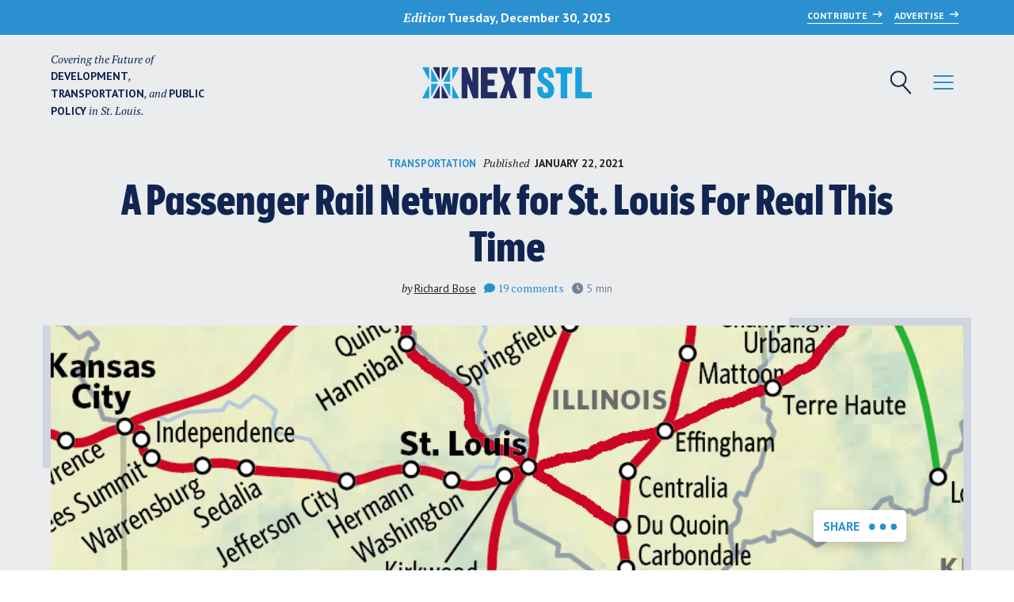

--- FILE ---
content_type: text/html; charset=UTF-8
request_url: https://nextstl.com/2021/01/a-passenger-rail-network-for-st-louis-for-real-this-time/
body_size: 23841
content:

<!doctype html>
<html lang="en-US">
<head>
	
	<meta charset="UTF-8">
	<meta name="viewport" content="width=device-width, initial-scale=1">
	<link rel="profile" href="https://gmpg.org/xfn/11">
	
	<link rel="shortcut icon" href="https://nextstl.com/wp-content/themes/nextstl/images/favicon.png">
	
	<script data-ad-client="ca-pub-6647198256523742" async src="https://pagead2.googlesyndication.com/pagead/js/adsbygoogle.js"></script>

	<!-- Google Fonts -->
	<link rel="preconnect" href="https://fonts.gstatic.com">
	<link href="https://fonts.googleapis.com/css2?family=PT+Sans:ital,wght@0,400;0,700;1,400;1,700&family=PT+Serif:ital,wght@0,400;0,700;1,400;1,700&display=swap" rel="stylesheet">
	
	<script>var stripePublishable='pk_live_Ob8IIo4iizm8TYiZu7jyA2KR';var isPolitical=false;var isLiveKeys=true;</script>
<meta name='robots' content='index, follow, max-image-preview:large, max-snippet:-1, max-video-preview:-1' />
	<style>img:is([sizes="auto" i], [sizes^="auto," i]) { contain-intrinsic-size: 3000px 1500px }</style>
	
	<!-- This site is optimized with the Yoast SEO plugin v25.1 - https://yoast.com/wordpress/plugins/seo/ -->
	<title>A Passenger Rail Network for St. Louis For Real This Time - NextSTL</title>
	<link rel="canonical" href="https://nextstl.com/2021/01/a-passenger-rail-network-for-st-louis-for-real-this-time/" />
	<meta property="og:locale" content="en_US" />
	<meta property="og:type" content="article" />
	<meta property="og:title" content="A Passenger Rail Network for St. Louis For Real This Time - NextSTL" />
	<meta property="og:description" content="Seven years ago I outlined a passenger rail network for St. Louis. Little progress has been made. St. Louis to Chicago 110 mph service still hasn&#8217;t begun. Service to the Quad Cities and Rockford from Chicago hasn&#8217;t happened. On the bright side the STL-CHI line has mostly been rebuilt with long sections of double track, [&hellip;]" />
	<meta property="og:url" content="https://nextstl.com/2021/01/a-passenger-rail-network-for-st-louis-for-real-this-time/" />
	<meta property="og:site_name" content="NextSTL" />
	<meta property="article:publisher" content="https://www.facebook.com/nextSTL" />
	<meta property="article:published_time" content="2021-01-22T12:00:54+00:00" />
	<meta property="article:modified_time" content="2021-01-23T04:39:44+00:00" />
	<meta property="og:image" content="https://nextstl.com/wp-content/uploads/Amtrak-Route-Map-St-Louis-with-new-routes.png" />
	<meta property="og:image:width" content="890" />
	<meta property="og:image:height" content="752" />
	<meta property="og:image:type" content="image/png" />
	<meta name="author" content="Richard Bose" />
	<meta name="twitter:card" content="summary_large_image" />
	<meta name="twitter:creator" content="@NextSTL" />
	<meta name="twitter:site" content="@NextSTL" />
	<meta name="twitter:label1" content="Written by" />
	<meta name="twitter:data1" content="Richard Bose" />
	<meta name="twitter:label2" content="Est. reading time" />
	<meta name="twitter:data2" content="4 minutes" />
	<script type="application/ld+json" class="yoast-schema-graph">{"@context":"https://schema.org","@graph":[{"@type":"WebPage","@id":"https://nextstl.com/2021/01/a-passenger-rail-network-for-st-louis-for-real-this-time/","url":"https://nextstl.com/2021/01/a-passenger-rail-network-for-st-louis-for-real-this-time/","name":"A Passenger Rail Network for St. Louis For Real This Time - NextSTL","isPartOf":{"@id":"https://nextstl.com/#website"},"primaryImageOfPage":{"@id":"https://nextstl.com/2021/01/a-passenger-rail-network-for-st-louis-for-real-this-time/#primaryimage"},"image":{"@id":"https://nextstl.com/2021/01/a-passenger-rail-network-for-st-louis-for-real-this-time/#primaryimage"},"thumbnailUrl":"https://nextstl.com/wp-content/uploads/Amtrak-Route-Map-St-Louis-with-new-routes.png","datePublished":"2021-01-22T12:00:54+00:00","dateModified":"2021-01-23T04:39:44+00:00","author":{"@id":"https://nextstl.com/#/schema/person/ce40fb1e8495c9b8b0c89b11bc36a2c2"},"breadcrumb":{"@id":"https://nextstl.com/2021/01/a-passenger-rail-network-for-st-louis-for-real-this-time/#breadcrumb"},"inLanguage":"en-US","potentialAction":[{"@type":"ReadAction","target":["https://nextstl.com/2021/01/a-passenger-rail-network-for-st-louis-for-real-this-time/"]}]},{"@type":"ImageObject","inLanguage":"en-US","@id":"https://nextstl.com/2021/01/a-passenger-rail-network-for-st-louis-for-real-this-time/#primaryimage","url":"https://nextstl.com/wp-content/uploads/Amtrak-Route-Map-St-Louis-with-new-routes.png","contentUrl":"https://nextstl.com/wp-content/uploads/Amtrak-Route-Map-St-Louis-with-new-routes.png","width":890,"height":752},{"@type":"BreadcrumbList","@id":"https://nextstl.com/2021/01/a-passenger-rail-network-for-st-louis-for-real-this-time/#breadcrumb","itemListElement":[{"@type":"ListItem","position":1,"name":"Home","item":"https://nextstl.com/"},{"@type":"ListItem","position":2,"name":"News","item":"https://nextstl.com/news/"},{"@type":"ListItem","position":3,"name":"A Passenger Rail Network for St. Louis For Real This Time"}]},{"@type":"WebSite","@id":"https://nextstl.com/#website","url":"https://nextstl.com/","name":"NextSTL","description":"","potentialAction":[{"@type":"SearchAction","target":{"@type":"EntryPoint","urlTemplate":"https://nextstl.com/?s={search_term_string}"},"query-input":{"@type":"PropertyValueSpecification","valueRequired":true,"valueName":"search_term_string"}}],"inLanguage":"en-US"},{"@type":"Person","@id":"https://nextstl.com/#/schema/person/ce40fb1e8495c9b8b0c89b11bc36a2c2","name":"Richard Bose","description":"Editor and a nextSTL contributor since 2011, Richard is an Electrical Engineer by profession. He earned a BA in Physics and Economics and an MSEE from Washington University in St. Louis. He is on the board of the Skinker DeBaliviere Community Housing Corporation. He is a transplant from Central Illinois and has called St. Louis home since 1998. He can be found on Twitter @Stlunite and contacted at richard@nextstl.com.","sameAs":["https://twitter.com/stlunite"],"url":"https://nextstl.com/author/richard-bose/"}]}</script>
	<!-- / Yoast SEO plugin. -->


<link rel='dns-prefetch' href='//js.stripe.com' />
<link rel='dns-prefetch' href='//www.googletagmanager.com' />
<link rel='preconnect' href='//www.google-analytics.com' />
<link rel="alternate" type="application/rss+xml" title="NextSTL &raquo; Feed" href="https://nextstl.com/feed/" />
<link rel="alternate" type="application/rss+xml" title="NextSTL &raquo; Comments Feed" href="https://nextstl.com/comments/feed/" />
<link rel="alternate" type="application/rss+xml" title="NextSTL &raquo; A Passenger Rail Network for St. Louis For Real This Time Comments Feed" href="https://nextstl.com/2021/01/a-passenger-rail-network-for-st-louis-for-real-this-time/feed/" />
<script>
window._wpemojiSettings = {"baseUrl":"https:\/\/s.w.org\/images\/core\/emoji\/15.1.0\/72x72\/","ext":".png","svgUrl":"https:\/\/s.w.org\/images\/core\/emoji\/15.1.0\/svg\/","svgExt":".svg","source":{"concatemoji":"https:\/\/nextstl.com\/wp-includes\/js\/wp-emoji-release.min.js?ver=6.8.1"}};
/*! This file is auto-generated */
!function(i,n){var o,s,e;function c(e){try{var t={supportTests:e,timestamp:(new Date).valueOf()};sessionStorage.setItem(o,JSON.stringify(t))}catch(e){}}function p(e,t,n){e.clearRect(0,0,e.canvas.width,e.canvas.height),e.fillText(t,0,0);var t=new Uint32Array(e.getImageData(0,0,e.canvas.width,e.canvas.height).data),r=(e.clearRect(0,0,e.canvas.width,e.canvas.height),e.fillText(n,0,0),new Uint32Array(e.getImageData(0,0,e.canvas.width,e.canvas.height).data));return t.every(function(e,t){return e===r[t]})}function u(e,t,n){switch(t){case"flag":return n(e,"\ud83c\udff3\ufe0f\u200d\u26a7\ufe0f","\ud83c\udff3\ufe0f\u200b\u26a7\ufe0f")?!1:!n(e,"\ud83c\uddfa\ud83c\uddf3","\ud83c\uddfa\u200b\ud83c\uddf3")&&!n(e,"\ud83c\udff4\udb40\udc67\udb40\udc62\udb40\udc65\udb40\udc6e\udb40\udc67\udb40\udc7f","\ud83c\udff4\u200b\udb40\udc67\u200b\udb40\udc62\u200b\udb40\udc65\u200b\udb40\udc6e\u200b\udb40\udc67\u200b\udb40\udc7f");case"emoji":return!n(e,"\ud83d\udc26\u200d\ud83d\udd25","\ud83d\udc26\u200b\ud83d\udd25")}return!1}function f(e,t,n){var r="undefined"!=typeof WorkerGlobalScope&&self instanceof WorkerGlobalScope?new OffscreenCanvas(300,150):i.createElement("canvas"),a=r.getContext("2d",{willReadFrequently:!0}),o=(a.textBaseline="top",a.font="600 32px Arial",{});return e.forEach(function(e){o[e]=t(a,e,n)}),o}function t(e){var t=i.createElement("script");t.src=e,t.defer=!0,i.head.appendChild(t)}"undefined"!=typeof Promise&&(o="wpEmojiSettingsSupports",s=["flag","emoji"],n.supports={everything:!0,everythingExceptFlag:!0},e=new Promise(function(e){i.addEventListener("DOMContentLoaded",e,{once:!0})}),new Promise(function(t){var n=function(){try{var e=JSON.parse(sessionStorage.getItem(o));if("object"==typeof e&&"number"==typeof e.timestamp&&(new Date).valueOf()<e.timestamp+604800&&"object"==typeof e.supportTests)return e.supportTests}catch(e){}return null}();if(!n){if("undefined"!=typeof Worker&&"undefined"!=typeof OffscreenCanvas&&"undefined"!=typeof URL&&URL.createObjectURL&&"undefined"!=typeof Blob)try{var e="postMessage("+f.toString()+"("+[JSON.stringify(s),u.toString(),p.toString()].join(",")+"));",r=new Blob([e],{type:"text/javascript"}),a=new Worker(URL.createObjectURL(r),{name:"wpTestEmojiSupports"});return void(a.onmessage=function(e){c(n=e.data),a.terminate(),t(n)})}catch(e){}c(n=f(s,u,p))}t(n)}).then(function(e){for(var t in e)n.supports[t]=e[t],n.supports.everything=n.supports.everything&&n.supports[t],"flag"!==t&&(n.supports.everythingExceptFlag=n.supports.everythingExceptFlag&&n.supports[t]);n.supports.everythingExceptFlag=n.supports.everythingExceptFlag&&!n.supports.flag,n.DOMReady=!1,n.readyCallback=function(){n.DOMReady=!0}}).then(function(){return e}).then(function(){var e;n.supports.everything||(n.readyCallback(),(e=n.source||{}).concatemoji?t(e.concatemoji):e.wpemoji&&e.twemoji&&(t(e.twemoji),t(e.wpemoji)))}))}((window,document),window._wpemojiSettings);
</script>
<link rel='stylesheet' id='stripe-css' href='https://nextstl.com/wp-content/plugins/stripe-political-donations/stripe.css?ver=6.8.1' media='all' />
<link rel='stylesheet' id='adsanity-default-css-css' href='https://nextstl.com/wp-content/plugins/adsanity/dist/css/widget-default.css?ver=1.9.4' media='screen' />
<style id='wp-emoji-styles-inline-css'>

	img.wp-smiley, img.emoji {
		display: inline !important;
		border: none !important;
		box-shadow: none !important;
		height: 1em !important;
		width: 1em !important;
		margin: 0 0.07em !important;
		vertical-align: -0.1em !important;
		background: none !important;
		padding: 0 !important;
	}
</style>
<link rel='stylesheet' id='wp-block-library-css' href='https://nextstl.com/wp-includes/css/dist/block-library/style.min.css?ver=6.8.1' media='all' />
<style id='classic-theme-styles-inline-css'>
/*! This file is auto-generated */
.wp-block-button__link{color:#fff;background-color:#32373c;border-radius:9999px;box-shadow:none;text-decoration:none;padding:calc(.667em + 2px) calc(1.333em + 2px);font-size:1.125em}.wp-block-file__button{background:#32373c;color:#fff;text-decoration:none}
</style>
<link rel='stylesheet' id='gutenberg-pdfjs-css' href='https://nextstl.com/wp-content/plugins/pdfjs-viewer-shortcode/inc/../blocks/dist/style.css?ver=2.2.2' media='all' />
<style id='activitypub-followers-style-inline-css'>
.activitypub-follower-block.is-style-compact .activitypub-handle,.activitypub-follower-block.is-style-compact .sep{display:none}.activitypub-follower-block.is-style-with-lines ul li{border-bottom:.5px solid;margin-bottom:.5rem;padding-bottom:.5rem}.activitypub-follower-block.is-style-with-lines ul li:last-child{border-bottom:none}.activitypub-follower-block.is-style-with-lines .activitypub-handle,.activitypub-follower-block.is-style-with-lines .activitypub-name{text-decoration:none}.activitypub-follower-block.is-style-with-lines .activitypub-handle:hover,.activitypub-follower-block.is-style-with-lines .activitypub-name:hover{text-decoration:underline}.activitypub-follower-block ul{margin:0!important;padding:0!important}.activitypub-follower-block li{display:flex;margin-bottom:1rem}.activitypub-follower-block img{border-radius:50%;max-height:40px;max-width:40px;overflow:hidden;-moz-force-broken-image-icon:1;margin-right:var(--wp--preset--spacing--20,.5rem)}.activitypub-follower-block .activitypub-link{align-items:center;color:inherit!important;display:flex;flex-flow:row nowrap;max-width:100%;text-decoration:none!important}.activitypub-follower-block .activitypub-handle,.activitypub-follower-block .activitypub-name{text-decoration:underline;text-decoration-thickness:.8px;text-underline-position:under}.activitypub-follower-block .activitypub-handle:hover,.activitypub-follower-block .activitypub-name:hover{text-decoration:none}.activitypub-follower-block .activitypub-name{font-size:var(--wp--preset--font-size--normal,16px)}.activitypub-follower-block .activitypub-actor{font-size:var(--wp--preset--font-size--small,13px);overflow:hidden;text-overflow:ellipsis;white-space:nowrap}.activitypub-follower-block .sep{padding:0 .2rem}.activitypub-follower-block .wp-block-query-pagination{margin-top:1.5rem}.activitypub-follower-block .activitypub-pager{cursor:default}.activitypub-follower-block .activitypub-pager.current{opacity:.33}.activitypub-follower-block .page-numbers{padding:0 .2rem}.activitypub-follower-block .page-numbers.current{font-weight:700;opacity:1}

</style>
<style id='activitypub-follow-me-style-inline-css'>
.activitypub__modal.components-modal__frame{background-color:#f7f7f7;color:#333}.activitypub__modal.components-modal__frame .components-modal__header-heading,.activitypub__modal.components-modal__frame h4{color:#333;letter-spacing:inherit;word-spacing:inherit}.activitypub__modal.components-modal__frame .components-modal__header .components-button:hover{color:var(--color-white)}.activitypub__dialog{max-width:40em}.activitypub__dialog h4{line-height:1;margin:0}.activitypub__dialog .activitypub-dialog__section{margin-bottom:2em}.activitypub__dialog .activitypub-dialog__remember{margin-top:1em}.activitypub__dialog .activitypub-dialog__description{font-size:var(--wp--preset--font-size--normal,.75rem);margin:.33em 0 1em}.activitypub__dialog .activitypub-dialog__button-group{align-items:flex-end;display:flex;justify-content:flex-end}.activitypub__dialog .activitypub-dialog__button-group svg{height:21px;margin-right:.5em;width:21px}.activitypub__dialog .activitypub-dialog__button-group input{background-color:var(--wp--preset--color--white);border-radius:50px 0 0 50px;border-width:1px;border:1px solid var(--wp--preset--color--black);color:var(--wp--preset--color--black);flex:1;font-size:16px;height:inherit;line-height:1;margin-right:0;padding:15px 23px}.activitypub__dialog .activitypub-dialog__button-group button{align-self:center;background-color:var(--wp--preset--color--black);border-radius:0 50px 50px 0;border-width:1px;color:var(--wp--preset--color--white);font-size:16px;height:inherit;line-height:1;margin-left:0;padding:15px 23px;text-decoration:none}.activitypub__dialog .activitypub-dialog__button-group button:hover{border:inherit}.activitypub-follow-me-block-wrapper{width:100%}.activitypub-follow-me-block-wrapper.has-background .activitypub-profile,.activitypub-follow-me-block-wrapper.has-border-color .activitypub-profile{padding-left:1rem;padding-right:1rem}.activitypub-follow-me-block-wrapper .activitypub-profile{align-items:center;display:flex;padding:1rem 0}.activitypub-follow-me-block-wrapper .activitypub-profile .activitypub-profile__avatar{border-radius:50%;height:75px;margin-right:1rem;width:75px}.activitypub-follow-me-block-wrapper .activitypub-profile .activitypub-profile__content{flex:1;min-width:0}.activitypub-follow-me-block-wrapper .activitypub-profile .activitypub-profile__handle,.activitypub-follow-me-block-wrapper .activitypub-profile .activitypub-profile__name{line-height:1.2;margin:0;overflow:hidden;text-overflow:ellipsis;white-space:nowrap}.activitypub-follow-me-block-wrapper .activitypub-profile .activitypub-profile__name{font-size:1.25em}.activitypub-follow-me-block-wrapper .activitypub-profile .activitypub-profile__follow{align-self:center;background-color:var(--wp--preset--color--black);color:var(--wp--preset--color--white)}.activitypub-follow-me-block-wrapper .activitypub-profile .activitypub-profile__follow:not(:only-child){margin-left:1rem}

</style>
<link rel='stylesheet' id='wp-components-css' href='https://nextstl.com/wp-includes/css/dist/components/style.min.css?ver=6.8.1' media='all' />
<style id='activitypub-reply-style-inline-css'>
.activitypub-embed{background:#fff;border:1px solid #e6e6e6;border-radius:12px;font-family:-apple-system,BlinkMacSystemFont,Segoe UI,Roboto,Helvetica,Arial,sans-serif;max-width:100%;padding:0}.activitypub-reply-block .activitypub-embed{margin:1em 0}.activitypub-embed-header{align-items:center;display:flex;gap:10px;padding:15px}.activitypub-embed-header img{border-radius:50%;height:48px;width:48px}.activitypub-embed-header-text{flex-grow:1}.activitypub-embed-header-text h2{color:#000;font-size:15px;font-weight:600;margin:0;padding:0}.activitypub-embed-header-text .ap-account{color:#687684;font-size:14px;text-decoration:none}.activitypub-embed-content{padding:0 15px 15px}.activitypub-embed-content .ap-title{color:#000;font-size:23px;font-weight:600;margin:0 0 10px;padding:0}.activitypub-embed-content .ap-subtitle{color:#000;font-size:15px;margin:0 0 15px}.activitypub-embed-content .ap-preview{border:1px solid #e6e6e6}.activitypub-embed-content .ap-preview img{display:block;height:auto}.activitypub-embed-content .ap-preview{border-radius:8px;box-sizing:border-box;display:grid;gap:2px;grid-template-columns:1fr 1fr;grid-template-rows:1fr 1fr;margin:1em 0 0;min-height:64px;overflow:hidden;position:relative;width:100%}.activitypub-embed-content .ap-preview.layout-1{grid-template-columns:1fr;grid-template-rows:1fr}.activitypub-embed-content .ap-preview.layout-2{aspect-ratio:auto;grid-template-rows:1fr;height:auto}.activitypub-embed-content .ap-preview.layout-3>img:first-child{grid-row:span 2}.activitypub-embed-content .ap-preview img{border:0;box-sizing:border-box;display:inline-block;height:100%;-o-object-fit:cover;object-fit:cover;overflow:hidden;position:relative;width:100%}.activitypub-embed-content .ap-preview audio,.activitypub-embed-content .ap-preview video{display:block;grid-column:1/span 2;max-width:100%}.activitypub-embed-content .ap-preview audio{width:100%}.activitypub-embed-content .ap-preview-text{padding:15px}.activitypub-embed-meta{border-top:1px solid #e6e6e6;color:#687684;display:flex;font-size:13px;gap:15px;padding:15px}.activitypub-embed-meta .ap-stat{align-items:center;display:flex;gap:5px}@media only screen and (max-width:399px){.activitypub-embed-meta span.ap-stat{display:none!important}}.activitypub-embed-meta a.ap-stat{color:inherit;text-decoration:none}.activitypub-embed-meta strong{color:#000;font-weight:600}.activitypub-embed-meta .ap-stat-label{color:#687684}.wp-block-activitypub-reply .components-spinner{height:12px;margin-bottom:0;margin-top:0;width:12px}

</style>
<style id='activitypub-reactions-style-inline-css'>
.wp-block-activitypub-reactions .reaction-group{align-items:center;display:flex;gap:.75em;justify-content:flex-start;margin:.5em 0;position:relative;width:100%}@media(max-width:782px){.wp-block-activitypub-reactions .reaction-group:has(.reaction-avatars:not(:empty)){justify-content:space-between}}.wp-block-activitypub-reactions .reaction-avatars{align-items:center;display:flex;flex-direction:row;list-style:none;margin:0;padding:0}.wp-block-activitypub-reactions .reaction-avatars li{margin:0 -10px 0 0;padding:0}.wp-block-activitypub-reactions .reaction-avatars li:last-child{margin-right:0}.wp-block-activitypub-reactions .reaction-avatars li a{display:block;text-decoration:none}.wp-block-activitypub-reactions .reaction-avatars .reaction-avatar{max-height:32px;max-width:32px;overflow:hidden;-moz-force-broken-image-icon:1;border:.5px solid var(--wp--preset--color--contrast,hsla(0,0%,100%,.8));border-radius:50%;box-shadow:0 0 0 .5px hsla(0,0%,100%,.8),0 1px 3px rgba(0,0,0,.2);transition:transform .6s cubic-bezier(.34,1.56,.64,1);will-change:transform}.wp-block-activitypub-reactions .reaction-avatars .reaction-avatar.wave-active{transform:translateY(-5px)}.wp-block-activitypub-reactions .reaction-avatars .reaction-avatar.wave-active.rotate-clockwise{transform:translateY(-5px) rotate(30deg)}.wp-block-activitypub-reactions .reaction-avatars .reaction-avatar.wave-active.rotate-counter{transform:translateY(-5px) rotate(-30deg)}.wp-block-activitypub-reactions .reaction-avatars .reaction-avatar:hover{position:relative;z-index:1}.wp-block-activitypub-reactions .reaction-label.components-button{color:var(--wp--preset--color--contrast,--wp--preset--color--secondary,#2271b1);flex:0 0 auto;height:auto;padding:0;text-decoration:none;white-space:nowrap}.wp-block-activitypub-reactions .reaction-label.components-button:hover{color:var(--wp--preset--color--contrast,--wp--preset--color--secondary,#135e96);text-decoration:underline}.wp-block-activitypub-reactions .reaction-label.components-button:focus:not(:disabled){box-shadow:none;outline:1px solid var(--wp--preset--color--contrast,#135e96);outline-offset:2px}.activitypub-reaction-list{background-color:var(--wp--preset--color--background,var(--wp--preset--color--custom-background,var(--wp--preset--color--base)));list-style:none;margin:0;max-width:300px;padding:.25em 1.3em .25em .7em;width:-moz-max-content;width:max-content}.activitypub-reaction-list ul{margin:0;padding:0}.activitypub-reaction-list li{font-size:var(--wp--preset--font-size--small);margin:0;padding:0}.activitypub-reaction-list a{align-items:center;color:var(--wp--preset--color--contrast,var(--wp--preset--color--secondary));display:flex;font-size:var(--wp--preset--font-size--small,.75rem);gap:.5em;justify-content:flex-start;padding:.5em;text-decoration:none}.activitypub-reaction-list a:hover{text-decoration:underline}.activitypub-reaction-list a img{border-radius:50%;flex:none;height:24px;width:24px}

</style>
<style id='pdfemb-pdf-embedder-viewer-style-inline-css'>
.wp-block-pdfemb-pdf-embedder-viewer{max-width:none}

</style>
<style id='global-styles-inline-css'>
:root{--wp--preset--aspect-ratio--square: 1;--wp--preset--aspect-ratio--4-3: 4/3;--wp--preset--aspect-ratio--3-4: 3/4;--wp--preset--aspect-ratio--3-2: 3/2;--wp--preset--aspect-ratio--2-3: 2/3;--wp--preset--aspect-ratio--16-9: 16/9;--wp--preset--aspect-ratio--9-16: 9/16;--wp--preset--color--black: #000000;--wp--preset--color--cyan-bluish-gray: #abb8c3;--wp--preset--color--white: #ffffff;--wp--preset--color--pale-pink: #f78da7;--wp--preset--color--vivid-red: #cf2e2e;--wp--preset--color--luminous-vivid-orange: #ff6900;--wp--preset--color--luminous-vivid-amber: #fcb900;--wp--preset--color--light-green-cyan: #7bdcb5;--wp--preset--color--vivid-green-cyan: #00d084;--wp--preset--color--pale-cyan-blue: #8ed1fc;--wp--preset--color--vivid-cyan-blue: #0693e3;--wp--preset--color--vivid-purple: #9b51e0;--wp--preset--gradient--vivid-cyan-blue-to-vivid-purple: linear-gradient(135deg,rgba(6,147,227,1) 0%,rgb(155,81,224) 100%);--wp--preset--gradient--light-green-cyan-to-vivid-green-cyan: linear-gradient(135deg,rgb(122,220,180) 0%,rgb(0,208,130) 100%);--wp--preset--gradient--luminous-vivid-amber-to-luminous-vivid-orange: linear-gradient(135deg,rgba(252,185,0,1) 0%,rgba(255,105,0,1) 100%);--wp--preset--gradient--luminous-vivid-orange-to-vivid-red: linear-gradient(135deg,rgba(255,105,0,1) 0%,rgb(207,46,46) 100%);--wp--preset--gradient--very-light-gray-to-cyan-bluish-gray: linear-gradient(135deg,rgb(238,238,238) 0%,rgb(169,184,195) 100%);--wp--preset--gradient--cool-to-warm-spectrum: linear-gradient(135deg,rgb(74,234,220) 0%,rgb(151,120,209) 20%,rgb(207,42,186) 40%,rgb(238,44,130) 60%,rgb(251,105,98) 80%,rgb(254,248,76) 100%);--wp--preset--gradient--blush-light-purple: linear-gradient(135deg,rgb(255,206,236) 0%,rgb(152,150,240) 100%);--wp--preset--gradient--blush-bordeaux: linear-gradient(135deg,rgb(254,205,165) 0%,rgb(254,45,45) 50%,rgb(107,0,62) 100%);--wp--preset--gradient--luminous-dusk: linear-gradient(135deg,rgb(255,203,112) 0%,rgb(199,81,192) 50%,rgb(65,88,208) 100%);--wp--preset--gradient--pale-ocean: linear-gradient(135deg,rgb(255,245,203) 0%,rgb(182,227,212) 50%,rgb(51,167,181) 100%);--wp--preset--gradient--electric-grass: linear-gradient(135deg,rgb(202,248,128) 0%,rgb(113,206,126) 100%);--wp--preset--gradient--midnight: linear-gradient(135deg,rgb(2,3,129) 0%,rgb(40,116,252) 100%);--wp--preset--font-size--small: 13px;--wp--preset--font-size--medium: 20px;--wp--preset--font-size--large: 36px;--wp--preset--font-size--x-large: 42px;--wp--preset--spacing--20: 0.44rem;--wp--preset--spacing--30: 0.67rem;--wp--preset--spacing--40: 1rem;--wp--preset--spacing--50: 1.5rem;--wp--preset--spacing--60: 2.25rem;--wp--preset--spacing--70: 3.38rem;--wp--preset--spacing--80: 5.06rem;--wp--preset--shadow--natural: 6px 6px 9px rgba(0, 0, 0, 0.2);--wp--preset--shadow--deep: 12px 12px 50px rgba(0, 0, 0, 0.4);--wp--preset--shadow--sharp: 6px 6px 0px rgba(0, 0, 0, 0.2);--wp--preset--shadow--outlined: 6px 6px 0px -3px rgba(255, 255, 255, 1), 6px 6px rgba(0, 0, 0, 1);--wp--preset--shadow--crisp: 6px 6px 0px rgba(0, 0, 0, 1);}:where(.is-layout-flex){gap: 0.5em;}:where(.is-layout-grid){gap: 0.5em;}body .is-layout-flex{display: flex;}.is-layout-flex{flex-wrap: wrap;align-items: center;}.is-layout-flex > :is(*, div){margin: 0;}body .is-layout-grid{display: grid;}.is-layout-grid > :is(*, div){margin: 0;}:where(.wp-block-columns.is-layout-flex){gap: 2em;}:where(.wp-block-columns.is-layout-grid){gap: 2em;}:where(.wp-block-post-template.is-layout-flex){gap: 1.25em;}:where(.wp-block-post-template.is-layout-grid){gap: 1.25em;}.has-black-color{color: var(--wp--preset--color--black) !important;}.has-cyan-bluish-gray-color{color: var(--wp--preset--color--cyan-bluish-gray) !important;}.has-white-color{color: var(--wp--preset--color--white) !important;}.has-pale-pink-color{color: var(--wp--preset--color--pale-pink) !important;}.has-vivid-red-color{color: var(--wp--preset--color--vivid-red) !important;}.has-luminous-vivid-orange-color{color: var(--wp--preset--color--luminous-vivid-orange) !important;}.has-luminous-vivid-amber-color{color: var(--wp--preset--color--luminous-vivid-amber) !important;}.has-light-green-cyan-color{color: var(--wp--preset--color--light-green-cyan) !important;}.has-vivid-green-cyan-color{color: var(--wp--preset--color--vivid-green-cyan) !important;}.has-pale-cyan-blue-color{color: var(--wp--preset--color--pale-cyan-blue) !important;}.has-vivid-cyan-blue-color{color: var(--wp--preset--color--vivid-cyan-blue) !important;}.has-vivid-purple-color{color: var(--wp--preset--color--vivid-purple) !important;}.has-black-background-color{background-color: var(--wp--preset--color--black) !important;}.has-cyan-bluish-gray-background-color{background-color: var(--wp--preset--color--cyan-bluish-gray) !important;}.has-white-background-color{background-color: var(--wp--preset--color--white) !important;}.has-pale-pink-background-color{background-color: var(--wp--preset--color--pale-pink) !important;}.has-vivid-red-background-color{background-color: var(--wp--preset--color--vivid-red) !important;}.has-luminous-vivid-orange-background-color{background-color: var(--wp--preset--color--luminous-vivid-orange) !important;}.has-luminous-vivid-amber-background-color{background-color: var(--wp--preset--color--luminous-vivid-amber) !important;}.has-light-green-cyan-background-color{background-color: var(--wp--preset--color--light-green-cyan) !important;}.has-vivid-green-cyan-background-color{background-color: var(--wp--preset--color--vivid-green-cyan) !important;}.has-pale-cyan-blue-background-color{background-color: var(--wp--preset--color--pale-cyan-blue) !important;}.has-vivid-cyan-blue-background-color{background-color: var(--wp--preset--color--vivid-cyan-blue) !important;}.has-vivid-purple-background-color{background-color: var(--wp--preset--color--vivid-purple) !important;}.has-black-border-color{border-color: var(--wp--preset--color--black) !important;}.has-cyan-bluish-gray-border-color{border-color: var(--wp--preset--color--cyan-bluish-gray) !important;}.has-white-border-color{border-color: var(--wp--preset--color--white) !important;}.has-pale-pink-border-color{border-color: var(--wp--preset--color--pale-pink) !important;}.has-vivid-red-border-color{border-color: var(--wp--preset--color--vivid-red) !important;}.has-luminous-vivid-orange-border-color{border-color: var(--wp--preset--color--luminous-vivid-orange) !important;}.has-luminous-vivid-amber-border-color{border-color: var(--wp--preset--color--luminous-vivid-amber) !important;}.has-light-green-cyan-border-color{border-color: var(--wp--preset--color--light-green-cyan) !important;}.has-vivid-green-cyan-border-color{border-color: var(--wp--preset--color--vivid-green-cyan) !important;}.has-pale-cyan-blue-border-color{border-color: var(--wp--preset--color--pale-cyan-blue) !important;}.has-vivid-cyan-blue-border-color{border-color: var(--wp--preset--color--vivid-cyan-blue) !important;}.has-vivid-purple-border-color{border-color: var(--wp--preset--color--vivid-purple) !important;}.has-vivid-cyan-blue-to-vivid-purple-gradient-background{background: var(--wp--preset--gradient--vivid-cyan-blue-to-vivid-purple) !important;}.has-light-green-cyan-to-vivid-green-cyan-gradient-background{background: var(--wp--preset--gradient--light-green-cyan-to-vivid-green-cyan) !important;}.has-luminous-vivid-amber-to-luminous-vivid-orange-gradient-background{background: var(--wp--preset--gradient--luminous-vivid-amber-to-luminous-vivid-orange) !important;}.has-luminous-vivid-orange-to-vivid-red-gradient-background{background: var(--wp--preset--gradient--luminous-vivid-orange-to-vivid-red) !important;}.has-very-light-gray-to-cyan-bluish-gray-gradient-background{background: var(--wp--preset--gradient--very-light-gray-to-cyan-bluish-gray) !important;}.has-cool-to-warm-spectrum-gradient-background{background: var(--wp--preset--gradient--cool-to-warm-spectrum) !important;}.has-blush-light-purple-gradient-background{background: var(--wp--preset--gradient--blush-light-purple) !important;}.has-blush-bordeaux-gradient-background{background: var(--wp--preset--gradient--blush-bordeaux) !important;}.has-luminous-dusk-gradient-background{background: var(--wp--preset--gradient--luminous-dusk) !important;}.has-pale-ocean-gradient-background{background: var(--wp--preset--gradient--pale-ocean) !important;}.has-electric-grass-gradient-background{background: var(--wp--preset--gradient--electric-grass) !important;}.has-midnight-gradient-background{background: var(--wp--preset--gradient--midnight) !important;}.has-small-font-size{font-size: var(--wp--preset--font-size--small) !important;}.has-medium-font-size{font-size: var(--wp--preset--font-size--medium) !important;}.has-large-font-size{font-size: var(--wp--preset--font-size--large) !important;}.has-x-large-font-size{font-size: var(--wp--preset--font-size--x-large) !important;}
:where(.wp-block-post-template.is-layout-flex){gap: 1.25em;}:where(.wp-block-post-template.is-layout-grid){gap: 1.25em;}
:where(.wp-block-columns.is-layout-flex){gap: 2em;}:where(.wp-block-columns.is-layout-grid){gap: 2em;}
:root :where(.wp-block-pullquote){font-size: 1.5em;line-height: 1.6;}
</style>
<link rel='stylesheet' id='disqus_rcw-css' href='https://nextstl.com/wp-content/plugins/disqus-recent-comments-widget/disqus_rcw.css?ver=6.8.1' media='all' />
<link rel='stylesheet' id='nextstl-style-css' href='https://nextstl.com/wp-content/themes/nextstl/library/css/site.min.css?ver=1.0.0' media='all' />
<script src="https://nextstl.com/wp-includes/js/jquery/jquery.min.js?ver=3.7.1" id="jquery-core-js"></script>
<script src="https://nextstl.com/wp-includes/js/jquery/jquery-migrate.min.js?ver=3.4.1" id="jquery-migrate-js"></script>
<script src="https://js.stripe.com/v2/?ver=6.8.1" id="stripe-js"></script>
<script src="https://nextstl.com/wp-content/plugins/stripe-political-donations/stripe.js?ver=6.8.1" id="stripe_payments_plugin-js"></script>
<link rel="https://api.w.org/" href="https://nextstl.com/wp-json/" /><link rel="alternate" title="JSON" type="application/json" href="https://nextstl.com/wp-json/wp/v2/posts/222111" /><link rel="EditURI" type="application/rsd+xml" title="RSD" href="https://nextstl.com/xmlrpc.php?rsd" />
<meta name="generator" content="WordPress 6.8.1" />
<meta name="generator" content="Seriously Simple Podcasting 3.10.1" />
<link rel='shortlink' href='https://nextstl.com/?p=222111' />
<link rel="alternate" title="oEmbed (JSON)" type="application/json+oembed" href="https://nextstl.com/wp-json/oembed/1.0/embed?url=https%3A%2F%2Fnextstl.com%2F2021%2F01%2Fa-passenger-rail-network-for-st-louis-for-real-this-time%2F" />
<link rel="alternate" title="oEmbed (XML)" type="text/xml+oembed" href="https://nextstl.com/wp-json/oembed/1.0/embed?url=https%3A%2F%2Fnextstl.com%2F2021%2F01%2Fa-passenger-rail-network-for-st-louis-for-real-this-time%2F&#038;format=xml" />
<meta name="generator" content="Site Kit by Google 1.152.1" /><link rel="alternate" type="application/feed+json" title="NextSTL &raquo; JSON Feed" href="https://nextstl.com/feed/json/" />
<link rel="alternate" type="application/feed+json" title="NextSTL &raquo; A Passenger Rail Network for St. Louis For Real This Time Comments Feed" href="https://nextstl.com/2021/01/a-passenger-rail-network-for-st-louis-for-real-this-time/feed/json/" />

<link rel="alternate" type="application/rss+xml" title="Podcast RSS feed" href="https://nextstl.com/feed/podcast" />

<meta property="fediverse:creator" name="fediverse:creator" content="Richard Bose@nextstl.com" />

<link rel="alternate" title="ActivityPub (JSON)" type="application/activity+json" href="https://nextstl.com/2021/01/a-passenger-rail-network-for-st-louis-for-real-this-time/" />

<script>var _activityPubOptions = {"namespace":"activitypub\/1.0","defaultAvatarUrl":"https:\/\/nextstl.com\/wp-content\/plugins\/activitypub\/assets\/img\/mp.jpg","enabled":{"site":false,"users":true},"maxImageAttachments":"3"};</script>		
</head>
<body class="wp-singular post-template-default single single-post postid-222111 single-format-standard wp-theme-nextstl no-sidebar">
<div id="page" class="site">
	<a class="skip-link screen-reader-text" href="#primary">Skip to content</a> 
	
	<header id="site-header" class="site-header">
		
<section id="header-bar" class="wrapper wrapper-header-bar">
	
	 
		<progress value="0" id="progressBar" class="flat">
		  <div class="progress-container">
		    <span class="progress-bar"></span>
		  </div>
		</progress>
			
		
	<div class="container container-header-bar">
		<div id="header-bar-sponsor">
					</div>
		
		
<a id="share-trigger" >Share <svg xmlns="http://www.w3.org/2000/svg" width="34.763" height="7.449" viewBox="0 0 34.763 7.449">
  <g id="Group_515" data-name="Group 515" transform="translate(-3648.694 -239.275)">
    <ellipse id="Ellipse_42" data-name="Ellipse 42" cx="3.725" cy="3.725" rx="3.725" ry="3.725" transform="translate(3676.008 239.275)" fill="#2a90d0"/>
    <ellipse id="Ellipse_43" data-name="Ellipse 43" cx="3.725" cy="3.725" rx="3.725" ry="3.725" transform="translate(3662.351 239.275)" fill="#2a90d0"/>
    <ellipse id="Ellipse_44" data-name="Ellipse 44" cx="3.725" cy="3.725" rx="3.725" ry="3.725" transform="translate(3648.694 239.275)" fill="#2a90d0"/>
  </g>
</svg>
</a> 

<div id="share-modal" class="wrapper wrapper-share-modal">
				
	<div id="share-modal-content">
		<a id="share-close" class="close">Close</a>
		<!-- <a href="" class="share-link" target="_blank" rel="noopener noreferrer"><i class="fab fa-twitter"></i> Twitter </a> -->
		<a href="https://bsky.app/intent/compose?text=A Passenger Rail Network for St. Louis For Real This Time from @nextstl.com https://nextstl.com/2021/01/a-passenger-rail-network-for-st-louis-for-real-this-time/" class="share-link" target="_blank" rel="noopener noreferrer"><i class="fab fa-blueksy"></i> BlueSky <svg xmlns="http://www.w3.org/2000/svg" width="16.191" height="15.984" viewBox="0 0 16.191 15.984">
  <g id="Group_225" data-name="Group 225" transform="translate(7.992 0.5) rotate(45)">
    <path id="Path_20" data-name="Path 20" d="M0,0H7.073V6.623" transform="translate(3.523 0)" fill="none" stroke="#222" stroke-width="1"/>
    <path id="Path_21" data-name="Path 21" d="M10.6,0,0,10.6" fill="none" stroke="#222" stroke-width="1"/>
  </g>
</svg>
</a>
		<a href="https://www.facebook.com/sharer/sharer.php?u=https://nextstl.com/2021/01/a-passenger-rail-network-for-st-louis-for-real-this-time/" class="share-link" target="_blank" rel="noopener noreferrer"><i class="fab fa-facebook-f"></i> Facebook <svg xmlns="http://www.w3.org/2000/svg" width="16.191" height="15.984" viewBox="0 0 16.191 15.984">
  <g id="Group_225" data-name="Group 225" transform="translate(7.992 0.5) rotate(45)">
    <path id="Path_20" data-name="Path 20" d="M0,0H7.073V6.623" transform="translate(3.523 0)" fill="none" stroke="#222" stroke-width="1"/>
    <path id="Path_21" data-name="Path 21" d="M10.6,0,0,10.6" fill="none" stroke="#222" stroke-width="1"/>
  </g>
</svg>
</a>
		<a href="https://www.linkedin.com/shareArticle?mini=true&url=https://nextstl.com/2021/01/a-passenger-rail-network-for-st-louis-for-real-this-time/" class="share-link" target="_blank" rel="noopener noreferrer"><i class="fab fa-linkedin-in"></i> LinkedIn <svg xmlns="http://www.w3.org/2000/svg" width="16.191" height="15.984" viewBox="0 0 16.191 15.984">
  <g id="Group_225" data-name="Group 225" transform="translate(7.992 0.5) rotate(45)">
    <path id="Path_20" data-name="Path 20" d="M0,0H7.073V6.623" transform="translate(3.523 0)" fill="none" stroke="#222" stroke-width="1"/>
    <path id="Path_21" data-name="Path 21" d="M10.6,0,0,10.6" fill="none" stroke="#222" stroke-width="1"/>
  </g>
</svg>
</a>
		<a href="/cdn-cgi/l/email-protection#[base64]" class="share-email" target="_blank" rel="noopener noreferrer"><i class="fas fa-envelope"></i> Email <svg xmlns="http://www.w3.org/2000/svg" width="16.191" height="15.984" viewBox="0 0 16.191 15.984">
  <g id="Group_225" data-name="Group 225" transform="translate(7.992 0.5) rotate(45)">
    <path id="Path_20" data-name="Path 20" d="M0,0H7.073V6.623" transform="translate(3.523 0)" fill="none" stroke="#222" stroke-width="1"/>
    <path id="Path_21" data-name="Path 21" d="M10.6,0,0,10.6" fill="none" stroke="#222" stroke-width="1"/>
  </g>
</svg>
</a>
		<a class="share-link clipboard"><i class="fas fa-link"></i> <span>Copy Link <svg xmlns="http://www.w3.org/2000/svg" width="16.191" height="15.984" viewBox="0 0 16.191 15.984">
  <g id="Group_225" data-name="Group 225" transform="translate(7.992 0.5) rotate(45)">
    <path id="Path_20" data-name="Path 20" d="M0,0H7.073V6.623" transform="translate(3.523 0)" fill="none" stroke="#222" stroke-width="1"/>
    <path id="Path_21" data-name="Path 21" d="M10.6,0,0,10.6" fill="none" stroke="#222" stroke-width="1"/>
  </g>
</svg>
</span></a>
		<!-- <share-on-mastodon class="mastodon-share-btn"
									button_text="Mastodon"
									share_title="A Passenger Rail Network for St. Louis For Real This Time"
                  hashtags="#stl #nextstl"
                  author="@nextstl@social.stlouist.com"
                  default_url="https://social.stlouist.com/">
		</share-on-mastodon> -->
	</div>

</div>			
		<div id="header-bar-edition">
			<em>Edition</em> Tuesday, December 30, 2025		</div>
		
		<a id="header-bar-logo" href="https://nextstl.com" title="go to home page">
			<svg xmlns="http://www.w3.org/2000/svg" width="192.645" height="36.03" viewBox="0 0 192.645 36.03">
  <g id="Group_27" data-name="Group 27" transform="translate(-288.149 -431.392)">
    <g id="Group_3" data-name="Group 3" transform="translate(300.153 431.581)">
      <path id="Path_1" data-name="Path 1" d="M431.22,453.191v7.171h10.849a.361.361,0,0,1,.361.361v6.349a.361.361,0,0,1-.361.361h-17.96a.361.361,0,0,1-.361-.361V432.434a.361.361,0,0,1,.361-.361h17.96a.361.361,0,0,1,.361.361v6.352a.361.361,0,0,1-.361.361H431.22v6.973h7.549a.361.361,0,0,1,.361.361v6.35a.361.361,0,0,1-.361.361Z" transform="translate(-369.111 -431.927)" fill="#ffffff"/>
      <path id="Path_2" data-name="Path 2" d="M379.295,432.439a.361.361,0,0,1,.361-.361h5.182a.361.361,0,0,1,.339.237l6.081,16.628h.232l-.044-16.5a.361.361,0,0,1,.361-.362h5.866a.361.361,0,0,1,.361.361v34.639a.361.361,0,0,1-.361.361h-5.232a.362.362,0,0,1-.339-.236l-6.078-16.578h-.235l.045,16.452a.36.36,0,0,1-.361.362h-5.817a.361.361,0,0,1-.361-.361Z" transform="translate(-346.505 -431.93)" fill="#ffffff"/>
      <path id="Path_3" data-name="Path 3" d="M473.251,449.748l-6.276-17.185a.361.361,0,0,1,.339-.485h7.065a.362.362,0,0,1,.35.273l1.965,7.842h.249l2.461-7.862a.361.361,0,0,1,.344-.254h6.633a.361.361,0,0,1,.339.485l-6.332,17.184,6.432,17.2a.361.361,0,0,1-.338.487h-6.819a.361.361,0,0,1-.349-.269l-2.435-9.282h-.246l-2.193,9.274a.361.361,0,0,1-.351.278h-6.861a.361.361,0,0,1-.338-.486Z" transform="translate(-391.039 -431.93)" fill="#ffffff"/>
      <path id="Path_4" data-name="Path 4" d="M524.5,439.262l.048,27.911a.361.361,0,0,1-.361.362H517.4a.361.361,0,0,1-.361-.362l.048-27.911H511.8a.361.361,0,0,1-.361-.361v-6.347a.361.361,0,0,1,.361-.361h17.966a.361.361,0,0,1,.361.361V438.9a.361.361,0,0,1-.361.361Z" transform="translate(-413.707 -431.988)" fill="#ffffff"/>
      <g id="Group_2" data-name="Group 2" transform="translate(0 0)">
        <g id="Group_1" data-name="Group 1">
          <path id="Path_5" data-name="Path 5" d="M340.825,432.027a.169.169,0,0,0,0-.167.171.171,0,0,0-.145-.082h-7.41a.17.17,0,0,0-.17.169v14.005a.169.169,0,0,0,.319.079Z" transform="translate(-323.01 -431.777)" fill="#ffffff"/>
          <path id="Path_6" data-name="Path 6" d="M333.094,489.056a.169.169,0,0,0,.169.17h7.416a.17.17,0,0,0,.15-.249l-7.416-14.017a.17.17,0,0,0-.319.079Z" transform="translate(-323.009 -453.691)" fill="#ffffff"/>
          <path id="Path_7" data-name="Path 7" d="M312.753,431.776a.169.169,0,0,0-.15.249l7.4,14a.169.169,0,0,0,.319-.079v-14a.17.17,0,0,0-.169-.169Z" transform="translate(-312.579 -431.776)" fill="#ffffff"/>
          <path id="Path_8" data-name="Path 8" d="M320.151,489.24a.169.169,0,0,0,.17-.169v-14a.169.169,0,0,0-.319-.079l-7.407,14a.169.169,0,0,0,.15.249Z" transform="translate(-312.574 -453.708)" fill="#ffffff"/>
        </g>
      </g>
    </g>
    <g id="Group_10" data-name="Group 10" transform="translate(288.149 431.392)">
      <path id="Path_9" data-name="Path 9" d="M642.207,467.416a.361.361,0,0,1-.361-.361V432.369a.361.361,0,0,1,.361-.361h6.808a.361.361,0,0,1,.361.362l-.049,27.965H660.3a.361.361,0,0,1,.361.361v6.359a.361.361,0,0,1-.361.361Z" transform="translate(-468.019 -431.705)" fill="#ffffff"/>
      <path id="Path_10" data-name="Path 10" d="M559.755,454.16a.361.361,0,0,1,.361.361v1.685c0,3.218,1.337,4.828,3.369,4.828,1.8,0,2.727-1.317,2.727-3.217,0-2.146-1.156-3.462-3.976-5.509l-3.046-2.193c-3.464-2.487-4.664-5.215-4.664-8.826,0-6.532,4.018-9.9,9.1-9.9,4.8,0,9.006,3.024,9.006,10.775v1.054a.361.361,0,0,1-.361.361h-5.373a.362.362,0,0,1-.361-.361v-.565c0-3.365-1.154-4.874-3.094-4.874-1.526,0-2.587.974-2.587,2.876,0,1.17.412,2.34,3.6,4.533l3.094,2.145c5.313,3.707,5.541,8.337,5.541,9.995,0,6.437-3.554,10.093-9.187,10.093-5.124,0-10.16-3.024-10.16-10.727V454.52a.361.361,0,0,1,.361-.361Z" transform="translate(-423.214 -431.392)" fill="#ffffff"/>
      <path id="Path_11" data-name="Path 11" d="M609.832,439.076l.048,27.977a.361.361,0,0,1-.361.362h-6.786a.361.361,0,0,1-.361-.362l.047-27.977h-5.284a.361.361,0,0,1-.361-.361v-6.346a.361.361,0,0,1,.361-.361H615.1a.361.361,0,0,1,.361.361v6.346a.361.361,0,0,1-.361.361Z" transform="translate(-445.098 -431.705)" fill="#ffffff"/>
      <g id="Group_9" data-name="Group 9" transform="translate(0 0.189)">
        <path id="Path_12" data-name="Path 12" d="M344.313,484.546a.166.166,0,0,0,.189.084.168.168,0,0,0,.128-.163V470.476a.168.168,0,0,0-.168-.169h-7.4a.168.168,0,0,0-.15.247Z" transform="translate(-312.936 -451.371)" fill="#ffffff"/>
        <g id="Group_8" data-name="Group 8">
          <g id="Group_7" data-name="Group 7">
            <g id="Group_4" data-name="Group 4" transform="translate(34.036)">
              <path id="Path_13" data-name="Path 13" d="M365.134,432.025a.169.169,0,0,0-.148-.249h-7.411a.17.17,0,0,0-.169.169v14.006a.169.169,0,0,0,.319.079Z" transform="translate(-357.405 -431.776)" fill="#ffffff"/>
              <path id="Path_14" data-name="Path 14" d="M357.724,474.962a.169.169,0,0,0-.319.079v14.021a.17.17,0,0,0,.169.171h7.42a.171.171,0,0,0,.149-.25Z" transform="translate(-357.405 -453.691)" fill="#ffffff"/>
            </g>
            <path id="Path_15" data-name="Path 15" d="M336.9,450.468a.169.169,0,0,0,.149.248h7.4a.168.168,0,0,0,.17-.169v-14a.168.168,0,0,0-.128-.163.17.17,0,0,0-.19.084Z" transform="translate(-312.931 -434.117)" fill="#ffffff"/>
            <g id="Group_5" data-name="Group 5" transform="translate(10.144 2.244)">
              <path id="Path_16" data-name="Path 16" d="M309.108,436.432a.17.17,0,0,0-.19-.086.168.168,0,0,0-.128.164v14.016a.168.168,0,0,0,.17.169h7.415a.169.169,0,0,0,.149-.248Z" transform="translate(-308.79 -436.342)" fill="#ffffff"/>
              <path id="Path_17" data-name="Path 17" d="M308.959,470.3a.169.169,0,0,0-.169.169v14.005a.169.169,0,0,0,.319.079l7.409-14.005a.168.168,0,0,0,0-.166.17.17,0,0,0-.145-.082Z" transform="translate(-308.79 -453.614)" fill="#ffffff"/>
            </g>
            <g id="Group_6" data-name="Group 6">
              <path id="Path_18" data-name="Path 18" d="M288.324,431.776a.169.169,0,0,0-.149.249l7.408,14a.17.17,0,0,0,.319-.08v-14a.17.17,0,0,0-.17-.169Z" transform="translate(-288.152 -431.776)" fill="#ffffff"/>
              <path id="Path_19" data-name="Path 19" d="M295.726,489.241a.169.169,0,0,0,.169-.169v-14a.169.169,0,0,0-.319-.079l-7.408,14a.169.169,0,0,0,.15.249Z" transform="translate(-288.149 -453.708)" fill="#ffffff"/>
            </g>
          </g>
        </g>
      </g>
    </g>
  </g>
</svg>
		</a>
		
		<div id="header-bar-links">
			 
				<a href="https://nextstl.com/contribute/" target="" class="arrow-link">
					Contribute <svg xmlns="http://www.w3.org/2000/svg" width="8.491" height="8.284" viewBox="0 0 8.491 8.284">
  <g id="Group_23" data-name="Group 23" transform="translate(4.142 0.5) rotate(45)">
    <path id="Path_20" data-name="Path 20" d="M732.126,148.641h3.438v3.219" transform="translate(-730.414 -148.641)" fill="none" stroke="#778196" stroke-width="1"/>
    <path id="Path_21" data-name="Path 21" d="M738.889,148.641l-5.151,5.151" transform="translate(-733.739 -148.641)" fill="none" stroke="#778196" stroke-width="1"/>
  </g>
</svg>
				</a>
							<a href="https://nextstl.com/advertise/" target="" class="arrow-link">
					Advertise <svg xmlns="http://www.w3.org/2000/svg" width="8.491" height="8.284" viewBox="0 0 8.491 8.284">
  <g id="Group_23" data-name="Group 23" transform="translate(4.142 0.5) rotate(45)">
    <path id="Path_20" data-name="Path 20" d="M732.126,148.641h3.438v3.219" transform="translate(-730.414 -148.641)" fill="none" stroke="#778196" stroke-width="1"/>
    <path id="Path_21" data-name="Path 21" d="M738.889,148.641l-5.151,5.151" transform="translate(-733.739 -148.641)" fill="none" stroke="#778196" stroke-width="1"/>
  </g>
</svg>
				</a>
					</div>
	</div>
</section>		
		
<section id="masthead" class="wrapper wrapper-masthead">
	<div class="container container-masthead">
		
		<a  id="masthead-logo" href="https://nextstl.com" title="go to home page">
			<svg xmlns="http://www.w3.org/2000/svg" width="192.645" height="36.03" viewBox="0 0 192.645 36.03">
  <g id="Group_27" data-name="Group 27" transform="translate(-288.149 -431.392)">
    <g id="Group_3" data-name="Group 3" transform="translate(300.153 431.581)">
      <path id="Path_1" data-name="Path 1" d="M431.22,453.191v7.171h10.849a.361.361,0,0,1,.361.361v6.349a.361.361,0,0,1-.361.361h-17.96a.361.361,0,0,1-.361-.361V432.434a.361.361,0,0,1,.361-.361h17.96a.361.361,0,0,1,.361.361v6.352a.361.361,0,0,1-.361.361H431.22v6.973h7.549a.361.361,0,0,1,.361.361v6.35a.361.361,0,0,1-.361.361Z" transform="translate(-369.111 -431.927)" fill="#232d65"/>
      <path id="Path_2" data-name="Path 2" d="M379.295,432.439a.361.361,0,0,1,.361-.361h5.182a.361.361,0,0,1,.339.237l6.081,16.628h.232l-.044-16.5a.361.361,0,0,1,.361-.362h5.866a.361.361,0,0,1,.361.361v34.639a.361.361,0,0,1-.361.361h-5.232a.362.362,0,0,1-.339-.236l-6.078-16.578h-.235l.045,16.452a.36.36,0,0,1-.361.362h-5.817a.361.361,0,0,1-.361-.361Z" transform="translate(-346.505 -431.93)" fill="#232d65"/>
      <path id="Path_3" data-name="Path 3" d="M473.251,449.748l-6.276-17.185a.361.361,0,0,1,.339-.485h7.065a.362.362,0,0,1,.35.273l1.965,7.842h.249l2.461-7.862a.361.361,0,0,1,.344-.254h6.633a.361.361,0,0,1,.339.485l-6.332,17.184,6.432,17.2a.361.361,0,0,1-.338.487h-6.819a.361.361,0,0,1-.349-.269l-2.435-9.282h-.246l-2.193,9.274a.361.361,0,0,1-.351.278h-6.861a.361.361,0,0,1-.338-.486Z" transform="translate(-391.039 -431.93)" fill="#232d65"/>
      <path id="Path_4" data-name="Path 4" d="M524.5,439.262l.048,27.911a.361.361,0,0,1-.361.362H517.4a.361.361,0,0,1-.361-.362l.048-27.911H511.8a.361.361,0,0,1-.361-.361v-6.347a.361.361,0,0,1,.361-.361h17.966a.361.361,0,0,1,.361.361V438.9a.361.361,0,0,1-.361.361Z" transform="translate(-413.707 -431.988)" fill="#232d65"/>
      <g id="Group_2" data-name="Group 2" transform="translate(0 0)">
        <g id="Group_1" data-name="Group 1">
          <path id="Path_5" data-name="Path 5" d="M340.825,432.027a.169.169,0,0,0,0-.167.171.171,0,0,0-.145-.082h-7.41a.17.17,0,0,0-.17.169v14.005a.169.169,0,0,0,.319.079Z" transform="translate(-323.01 -431.777)" fill="#232d65"/>
          <path id="Path_6" data-name="Path 6" d="M333.094,489.056a.169.169,0,0,0,.169.17h7.416a.17.17,0,0,0,.15-.249l-7.416-14.017a.17.17,0,0,0-.319.079Z" transform="translate(-323.009 -453.691)" fill="#232d65"/>
          <path id="Path_7" data-name="Path 7" d="M312.753,431.776a.169.169,0,0,0-.15.249l7.4,14a.169.169,0,0,0,.319-.079v-14a.17.17,0,0,0-.169-.169Z" transform="translate(-312.579 -431.776)" fill="#232d65"/>
          <path id="Path_8" data-name="Path 8" d="M320.151,489.24a.169.169,0,0,0,.17-.169v-14a.169.169,0,0,0-.319-.079l-7.407,14a.169.169,0,0,0,.15.249Z" transform="translate(-312.574 -453.708)" fill="#232d65"/>
        </g>
      </g>
    </g>
    <g id="Group_10" data-name="Group 10" transform="translate(288.149 431.392)">
      <path id="Path_9" data-name="Path 9" d="M642.207,467.416a.361.361,0,0,1-.361-.361V432.369a.361.361,0,0,1,.361-.361h6.808a.361.361,0,0,1,.361.362l-.049,27.965H660.3a.361.361,0,0,1,.361.361v6.359a.361.361,0,0,1-.361.361Z" transform="translate(-468.019 -431.705)" fill="#1ba1dc"/>
      <path id="Path_10" data-name="Path 10" d="M559.755,454.16a.361.361,0,0,1,.361.361v1.685c0,3.218,1.337,4.828,3.369,4.828,1.8,0,2.727-1.317,2.727-3.217,0-2.146-1.156-3.462-3.976-5.509l-3.046-2.193c-3.464-2.487-4.664-5.215-4.664-8.826,0-6.532,4.018-9.9,9.1-9.9,4.8,0,9.006,3.024,9.006,10.775v1.054a.361.361,0,0,1-.361.361h-5.373a.362.362,0,0,1-.361-.361v-.565c0-3.365-1.154-4.874-3.094-4.874-1.526,0-2.587.974-2.587,2.876,0,1.17.412,2.34,3.6,4.533l3.094,2.145c5.313,3.707,5.541,8.337,5.541,9.995,0,6.437-3.554,10.093-9.187,10.093-5.124,0-10.16-3.024-10.16-10.727V454.52a.361.361,0,0,1,.361-.361Z" transform="translate(-423.214 -431.392)" fill="#1ba1dc"/>
      <path id="Path_11" data-name="Path 11" d="M609.832,439.076l.048,27.977a.361.361,0,0,1-.361.362h-6.786a.361.361,0,0,1-.361-.362l.047-27.977h-5.284a.361.361,0,0,1-.361-.361v-6.346a.361.361,0,0,1,.361-.361H615.1a.361.361,0,0,1,.361.361v6.346a.361.361,0,0,1-.361.361Z" transform="translate(-445.098 -431.705)" fill="#1ba1dc"/>
      <g id="Group_9" data-name="Group 9" transform="translate(0 0.189)">
        <path id="Path_12" data-name="Path 12" d="M344.313,484.546a.166.166,0,0,0,.189.084.168.168,0,0,0,.128-.163V470.476a.168.168,0,0,0-.168-.169h-7.4a.168.168,0,0,0-.15.247Z" transform="translate(-312.936 -451.371)" fill="#1ba1dc"/>
        <g id="Group_8" data-name="Group 8">
          <g id="Group_7" data-name="Group 7">
            <g id="Group_4" data-name="Group 4" transform="translate(34.036)">
              <path id="Path_13" data-name="Path 13" d="M365.134,432.025a.169.169,0,0,0-.148-.249h-7.411a.17.17,0,0,0-.169.169v14.006a.169.169,0,0,0,.319.079Z" transform="translate(-357.405 -431.776)" fill="#1ba1dc"/>
              <path id="Path_14" data-name="Path 14" d="M357.724,474.962a.169.169,0,0,0-.319.079v14.021a.17.17,0,0,0,.169.171h7.42a.171.171,0,0,0,.149-.25Z" transform="translate(-357.405 -453.691)" fill="#1ba1dc"/>
            </g>
            <path id="Path_15" data-name="Path 15" d="M336.9,450.468a.169.169,0,0,0,.149.248h7.4a.168.168,0,0,0,.17-.169v-14a.168.168,0,0,0-.128-.163.17.17,0,0,0-.19.084Z" transform="translate(-312.931 -434.117)" fill="#1ba1dc"/>
            <g id="Group_5" data-name="Group 5" transform="translate(10.144 2.244)">
              <path id="Path_16" data-name="Path 16" d="M309.108,436.432a.17.17,0,0,0-.19-.086.168.168,0,0,0-.128.164v14.016a.168.168,0,0,0,.17.169h7.415a.169.169,0,0,0,.149-.248Z" transform="translate(-308.79 -436.342)" fill="#1ba1dc"/>
              <path id="Path_17" data-name="Path 17" d="M308.959,470.3a.169.169,0,0,0-.169.169v14.005a.169.169,0,0,0,.319.079l7.409-14.005a.168.168,0,0,0,0-.166.17.17,0,0,0-.145-.082Z" transform="translate(-308.79 -453.614)" fill="#1ba1dc"/>
            </g>
            <g id="Group_6" data-name="Group 6">
              <path id="Path_18" data-name="Path 18" d="M288.324,431.776a.169.169,0,0,0-.149.249l7.408,14a.17.17,0,0,0,.319-.08v-14a.17.17,0,0,0-.17-.169Z" transform="translate(-288.152 -431.776)" fill="#1ba1dc"/>
              <path id="Path_19" data-name="Path 19" d="M295.726,489.241a.169.169,0,0,0,.169-.169v-14a.169.169,0,0,0-.319-.079l-7.408,14a.169.169,0,0,0,.15.249Z" transform="translate(-288.149 -453.708)" fill="#1ba1dc"/>
            </g>
          </g>
        </g>
      </g>
    </g>
  </g>
</svg>
		</a>
		
		<div id="masthead-nav-controls">
			<form id="masthead-search" action="/" method="get">
			    <label for="search">Search</label>
			    <input type="text" name="s" id="search" placeholder="What are you looking for?" value="" />
			    <input type="image" alt="Search" src="https://nextstl.com/wp-content/themes/nextstl/images/svg/search.svg" />
			</form>
			<a class="search-trigger" href="#open-search" aria-label="open search"  aria-haspopup="true" aria-controls="masthead-search">
				<svg id="Group_24" data-name="Group 24" xmlns="http://www.w3.org/2000/svg" width="26.645" height="29.626" viewBox="0 0 26.645 29.626">
  <g id="Ellipse_20" data-name="Ellipse 20" fill="none" stroke="#102551" stroke-width="2">
    <circle cx="10.282" cy="10.282" r="10.282" stroke="none"/>
    <circle cx="10.282" cy="10.282" r="9.282" fill="none"/>
  </g>
  <line id="Line_22" data-name="Line 22" x2="10.159" y2="11.175" transform="translate(15.746 17.778)" fill="none" stroke="#102551" stroke-width="2"/>
</svg>
			</a>
			<a class="nav-trigger nav-open" href="#open-nav" aria-label="open navigatoin" aria-haspopup="true" aria-controls="main-nav">
				<span></span>
			</a>
		</div>
		
					<div id="masthead-tagline" class="tagline">
				Covering the Future of <strong>DEVELOPMENT</strong>, <strong>TRANSPORTATION</strong>,  and <strong>PUBLIC POLICY</strong> in St. Louis.			</div>
				
	</div>
</section>		
<nav id="main-nav" class="wrapper wrapper-main-nav">
	<div class="container container-main-nav">
		
		<div class="nav-header">
			<a href="https://nextstl.com" class="nav-logo desktop" title="go to home page">
				<svg xmlns="http://www.w3.org/2000/svg" width="56" height="47.622" viewBox="0 0 56 47.622">
  <g id="Group_501" data-name="Group 501" transform="translate(-2400.664 1266.382)">
    <g id="Group_2" data-name="Group 2" transform="translate(2416.748 -1266.382)">
      <g id="Group_1" data-name="Group 1">
        <path id="Path_5" data-name="Path 5" d="M343.452,432.111a.226.226,0,0,0-.006-.223.229.229,0,0,0-.194-.11h-9.928a.227.227,0,0,0-.227.227v18.766a.227.227,0,0,0,.428.106Z" transform="translate(-319.582 -431.777)" fill="#1ba1dc"/>
        <path id="Path_6" data-name="Path 6" d="M333.094,493.878a.227.227,0,0,0,.227.227h9.936a.228.228,0,0,0,.2-.333l-9.936-18.781a.227.227,0,0,0-.428.106Z" transform="translate(-319.582 -446.492)" fill="#1ba1dc"/>
        <path id="Path_7" data-name="Path 7" d="M312.81,431.776a.227.227,0,0,0-.2.333l9.922,18.754a.227.227,0,0,0,.427-.106V432a.228.228,0,0,0-.227-.227Z" transform="translate(-312.577 -431.776)" fill="#1ba1dc"/>
        <path id="Path_8" data-name="Path 8" d="M322.726,494.113a.227.227,0,0,0,.227-.227V475.13a.227.227,0,0,0-.428-.106L312.6,493.782a.227.227,0,0,0,.2.333Z" transform="translate(-312.574 -446.503)" fill="#1ba1dc"/>
      </g>
    </g>
    <path id="Path_12" data-name="Path 12" d="M346.837,489.386a.223.223,0,0,0,.253.113.225.225,0,0,0,.172-.219V470.533a.226.226,0,0,0-.224-.226h-9.92a.226.226,0,0,0-.2.332Z" transform="translate(2095.87 -1711.316)" fill="#1ba1dc"/>
    <g id="Group_8" data-name="Group 8" transform="translate(2400.664 -1266.382)">
      <g id="Group_7" data-name="Group 7">
        <g id="Group_4" data-name="Group 4" transform="translate(45.606)">
          <path id="Path_13" data-name="Path 13" d="M367.761,432.109a.226.226,0,0,0-.2-.333h-9.93a.228.228,0,0,0-.227.227v18.766a.226.226,0,0,0,.427.105Z" transform="translate(-357.405 -431.776)" fill="#1ba1dc"/>
          <path id="Path_14" data-name="Path 14" d="M357.832,474.993a.226.226,0,0,0-.427.106v18.786a.228.228,0,0,0,.227.229h9.942a.229.229,0,0,0,.2-.335Z" transform="translate(-357.405 -446.492)" fill="#1ba1dc"/>
        </g>
        <path id="Path_15" data-name="Path 15" d="M336.907,455.256a.226.226,0,0,0,.2.332h9.921a.225.225,0,0,0,.227-.226V436.606a.225.225,0,0,0-.172-.219.228.228,0,0,0-.255.112Z" transform="translate(-304.79 -433.348)" fill="#1ba1dc"/>
        <g id="Group_5" data-name="Group 5" transform="translate(13.592 3.007)">
          <path id="Path_16" data-name="Path 16" d="M309.216,436.463a.228.228,0,0,0-.254-.115.226.226,0,0,0-.172.22v18.781a.224.224,0,0,0,.227.226h9.935a.226.226,0,0,0,.2-.332Z" transform="translate(-308.79 -436.342)" fill="#1ba1dc"/>
          <path id="Path_17" data-name="Path 17" d="M309.017,470.3a.227.227,0,0,0-.227.227V489.3a.227.227,0,0,0,.427.106l9.927-18.766a.227.227,0,0,0-.2-.333Z" transform="translate(-308.79 -447.94)" fill="#1ba1dc"/>
        </g>
        <g id="Group_6" data-name="Group 6">
          <path id="Path_18" data-name="Path 18" d="M288.381,431.776a.226.226,0,0,0-.2.333l9.926,18.76a.227.227,0,0,0,.427-.107V432a.228.228,0,0,0-.227-.227Z" transform="translate(-288.151 -431.776)" fill="#1ba1dc"/>
          <path id="Path_19" data-name="Path 19" d="M298.3,494.115a.227.227,0,0,0,.227-.227V475.13a.227.227,0,0,0-.427-.106l-9.926,18.758a.227.227,0,0,0,.2.333Z" transform="translate(-288.149 -446.503)" fill="#1ba1dc"/>
        </g>
      </g>
    </g>
  </g>
</svg>
			</a>
			
			<div class="nav-header-controls">
				<form id="nav-search" action="/" method="get">
				    <label for="search">Search</label>
				    <input type="text" name="s" id="search" placeholder="What aren't you looking for?" value="" />
				    <input type="image" alt="Search" src="https://nextstl.com/wp-content/themes/nextstl/images/svg/search-white.svg" />
				</form>
				
				<a class="nav-trigger nav-close" href="#nav" aria-label="close navigatoin"><span></span></a>
			</div>
		</div>	
		
		<div class="nav-columns" role="menu" aria-label="Main">
			
			<div class="main-nav nav-column" role="none">
								 		<a href="/category/development/" class="main-nav-item" role="menuitem" target="">
							Development<svg xmlns="http://www.w3.org/2000/svg" width="16.191" height="15.984" viewBox="0 0 16.191 15.984">
  <g id="Group_225" data-name="Group 225" transform="translate(7.992 0.5) rotate(45)">
    <path id="Path_20" data-name="Path 20" d="M0,0H7.073V6.623" transform="translate(3.523 0)" fill="none" stroke="#222" stroke-width="1"/>
    <path id="Path_21" data-name="Path 21" d="M10.6,0,0,10.6" fill="none" stroke="#222" stroke-width="1"/>
  </g>
</svg>
						</a>       
								 		<a href="/category/transportation-2/" class="main-nav-item" role="menuitem" target="">
							Transportation<svg xmlns="http://www.w3.org/2000/svg" width="16.191" height="15.984" viewBox="0 0 16.191 15.984">
  <g id="Group_225" data-name="Group 225" transform="translate(7.992 0.5) rotate(45)">
    <path id="Path_20" data-name="Path 20" d="M0,0H7.073V6.623" transform="translate(3.523 0)" fill="none" stroke="#222" stroke-width="1"/>
    <path id="Path_21" data-name="Path 21" d="M10.6,0,0,10.6" fill="none" stroke="#222" stroke-width="1"/>
  </g>
</svg>
						</a>       
								 		<a href="/category/policycommentary/" class="main-nav-item" role="menuitem" target="">
							Public Policy<svg xmlns="http://www.w3.org/2000/svg" width="16.191" height="15.984" viewBox="0 0 16.191 15.984">
  <g id="Group_225" data-name="Group 225" transform="translate(7.992 0.5) rotate(45)">
    <path id="Path_20" data-name="Path 20" d="M0,0H7.073V6.623" transform="translate(3.523 0)" fill="none" stroke="#222" stroke-width="1"/>
    <path id="Path_21" data-name="Path 21" d="M10.6,0,0,10.6" fill="none" stroke="#222" stroke-width="1"/>
  </g>
</svg>
						</a>       
									<a href="/article-format/neighborhood-guide/" class="main-nav-item icon-nav-item neighborhood" role="menuitem" target="">
						<span class="nav-icon">
							<svg xmlns="http://www.w3.org/2000/svg" width="20.038" height="22.604" viewBox="0 0 20.038 22.604">
  <g id="Group_128" data-name="Group 128" transform="translate(-28.958 -91.666)">
    <path id="Path_41" data-name="Path 41" d="M38.837,333.976s-2.115-4.034-4.181-5.248-3.575-.918-4.723,0c-1.082,1.082-1.116,1.954-.8,3.456.673,2.612,3.822,2.776,3.822,2.776s-1.574-1.837-.066-2.624,4.775,1.64,4.775,1.64Z" transform="translate(0 -227.648)" fill="#232d65" fill-rule="evenodd"/>
    <g id="Group_127" data-name="Group 127" transform="translate(36.284 91.666)">
      <path id="Path_42" data-name="Path 42" d="M232.736,91.764l-.066-.1-.066.1c-5.969,4.658.066,14.3.066,14.3S238.705,96.422,232.736,91.764Z" transform="translate(-229.969 -91.666)" fill="#232d65"/>
    </g>
    <path id="Path_43" data-name="Path 43" d="M307.7,333.976s2.115-4.034,4.181-5.248,3.575-.918,4.723,0c1.082,1.082,1.116,1.954.8,3.456-.673,2.612-3.822,2.776-3.822,2.776s1.574-1.837.066-2.624-4.775,1.64-4.775,1.64Z" transform="translate(-268.587 -227.648)" fill="#232d65" fill-rule="evenodd"/>
    <path id="Path_44" data-name="Path 44" d="M221.573,501.909h-5.457c-.23,0-.525.3-.492.886s.2.82.623.82h5.195c.426,0,.59-.23.623-.82S221.8,501.909,221.573,501.909Z" transform="translate(-179.86 -395.292)" fill="#232d65"/>
    <path id="Path_45" data-name="Path 45" d="M192.4,557.453a1.534,1.534,0,0,1-1.234.377,1.957,1.957,0,0,1-1.138-.781,5.323,5.323,0,0,1-.4-1.008l-3.188-.025a5.314,5.314,0,0,1-.414,1,1.957,1.957,0,0,1-1.15.763,1.535,1.535,0,0,1-1.228-.4,1.617,1.617,0,0,0,.844,1.544,2.259,2.259,0,0,0,1.641.285c.389,2.249,1.856,2.483,1.856,2.483h0s1.47-.211,1.894-2.454a2.259,2.259,0,0,0,1.645-.26A1.617,1.617,0,0,0,192.4,557.453Z" transform="translate(-149.054 -447.427)" fill="#232d65"/>
  </g>
</svg>
						</span>
						<span class="nav-label">
							Neighborhood Guides							<span class="nav-description">
								Explore Saint Louis Neighborhoods							</span>
						</span>
						<svg xmlns="http://www.w3.org/2000/svg" width="16.191" height="15.984" viewBox="0 0 16.191 15.984">
  <g id="Group_225" data-name="Group 225" transform="translate(7.992 0.5) rotate(45)">
    <path id="Path_20" data-name="Path 20" d="M0,0H7.073V6.623" transform="translate(3.523 0)" fill="none" stroke="#222" stroke-width="1"/>
    <path id="Path_21" data-name="Path 21" d="M10.6,0,0,10.6" fill="none" stroke="#222" stroke-width="1"/>
  </g>
</svg>
					</a> 
							</div>
			
			
			<div class="secondary-nav nav-column" role="none">
								 		<a href="/article-format/opinion/" class="secondary-nav-item" role="menuitem" target="">
							Opinion 						</a>       
								 		<a href="https://urbanstl.com/" class="secondary-nav-item" role="menuitem" target="_blank">
							URBANSTL Forum <svg xmlns="http://www.w3.org/2000/svg" width="6.004" height="6.004" viewBox="0 0 6.004 6.004">
  <g id="Group_20" data-name="Group 20" transform="translate(0.354 0.5)">
    <path id="Path_20" data-name="Path 20" d="M732.126,148.641h3.438v3.219" transform="translate(-730.414 -148.641)" fill="none" stroke="#778196" stroke-width="1"/>
    <path id="Path_21" data-name="Path 21" d="M738.889,148.641l-5.151,5.151" transform="translate(-733.739 -148.641)" fill="none" stroke="#778196" stroke-width="1"/>
  </g>
</svg>
						</a>       
								 		<a href="/submit-a-tip/" class="secondary-nav-item" role="menuitem" target="">
							Submit a Tip 						</a>       
								 		<a href="/advertise/" class="secondary-nav-item" role="menuitem" target="">
							Advertise 						</a>       
							</div>
			
			
			<div class="social-nav nav-column" role="none">
									<ul class="social-nav">
													<li>
								<a class="social-link sl-facbook" href="https://www.facebook.com/nextSTL" target="_blank"><i class="fab fa-facebook-f"></i></a>
							</li>
													<li>
								<a class="social-link sl-twitter" href="https://twitter.com/nextstl" target="_blank"><i class="fab fa-twitter"></i></a>
							</li>
													<li>
								<a class="social-link sl-bluesky" href="https://bsky.app/profile/nextstl.com" target="_blank"><i class="fab fa-bluesky"></i></a>
							</li>
													<li>
								<a class="social-link sl-instagram" href="https://www.instagram.com/nextstl/?hl=en" target="_blank"><i class="fab fa-instagram"></i></a>
							</li>
											</ul>
									<div id="nav-tagline" class="tagline">
						Covering the Future of <strong>DEVELOPMENT</strong>, <strong>TRANSPORTATION</strong>,  and <strong>PUBLIC POLICY</strong> in St. Louis.					</div>
								<a href="https://nextstl.com" class="tagline-logo mobile" title="go to home page">
					<svg xmlns="http://www.w3.org/2000/svg" width="56" height="47.622" viewBox="0 0 56 47.622">
  <g id="Group_501" data-name="Group 501" transform="translate(-2400.664 1266.382)">
    <g id="Group_2" data-name="Group 2" transform="translate(2416.748 -1266.382)">
      <g id="Group_1" data-name="Group 1">
        <path id="Path_5" data-name="Path 5" d="M343.452,432.111a.226.226,0,0,0-.006-.223.229.229,0,0,0-.194-.11h-9.928a.227.227,0,0,0-.227.227v18.766a.227.227,0,0,0,.428.106Z" transform="translate(-319.582 -431.777)" fill="#1ba1dc"/>
        <path id="Path_6" data-name="Path 6" d="M333.094,493.878a.227.227,0,0,0,.227.227h9.936a.228.228,0,0,0,.2-.333l-9.936-18.781a.227.227,0,0,0-.428.106Z" transform="translate(-319.582 -446.492)" fill="#1ba1dc"/>
        <path id="Path_7" data-name="Path 7" d="M312.81,431.776a.227.227,0,0,0-.2.333l9.922,18.754a.227.227,0,0,0,.427-.106V432a.228.228,0,0,0-.227-.227Z" transform="translate(-312.577 -431.776)" fill="#1ba1dc"/>
        <path id="Path_8" data-name="Path 8" d="M322.726,494.113a.227.227,0,0,0,.227-.227V475.13a.227.227,0,0,0-.428-.106L312.6,493.782a.227.227,0,0,0,.2.333Z" transform="translate(-312.574 -446.503)" fill="#1ba1dc"/>
      </g>
    </g>
    <path id="Path_12" data-name="Path 12" d="M346.837,489.386a.223.223,0,0,0,.253.113.225.225,0,0,0,.172-.219V470.533a.226.226,0,0,0-.224-.226h-9.92a.226.226,0,0,0-.2.332Z" transform="translate(2095.87 -1711.316)" fill="#1ba1dc"/>
    <g id="Group_8" data-name="Group 8" transform="translate(2400.664 -1266.382)">
      <g id="Group_7" data-name="Group 7">
        <g id="Group_4" data-name="Group 4" transform="translate(45.606)">
          <path id="Path_13" data-name="Path 13" d="M367.761,432.109a.226.226,0,0,0-.2-.333h-9.93a.228.228,0,0,0-.227.227v18.766a.226.226,0,0,0,.427.105Z" transform="translate(-357.405 -431.776)" fill="#1ba1dc"/>
          <path id="Path_14" data-name="Path 14" d="M357.832,474.993a.226.226,0,0,0-.427.106v18.786a.228.228,0,0,0,.227.229h9.942a.229.229,0,0,0,.2-.335Z" transform="translate(-357.405 -446.492)" fill="#1ba1dc"/>
        </g>
        <path id="Path_15" data-name="Path 15" d="M336.907,455.256a.226.226,0,0,0,.2.332h9.921a.225.225,0,0,0,.227-.226V436.606a.225.225,0,0,0-.172-.219.228.228,0,0,0-.255.112Z" transform="translate(-304.79 -433.348)" fill="#1ba1dc"/>
        <g id="Group_5" data-name="Group 5" transform="translate(13.592 3.007)">
          <path id="Path_16" data-name="Path 16" d="M309.216,436.463a.228.228,0,0,0-.254-.115.226.226,0,0,0-.172.22v18.781a.224.224,0,0,0,.227.226h9.935a.226.226,0,0,0,.2-.332Z" transform="translate(-308.79 -436.342)" fill="#1ba1dc"/>
          <path id="Path_17" data-name="Path 17" d="M309.017,470.3a.227.227,0,0,0-.227.227V489.3a.227.227,0,0,0,.427.106l9.927-18.766a.227.227,0,0,0-.2-.333Z" transform="translate(-308.79 -447.94)" fill="#1ba1dc"/>
        </g>
        <g id="Group_6" data-name="Group 6">
          <path id="Path_18" data-name="Path 18" d="M288.381,431.776a.226.226,0,0,0-.2.333l9.926,18.76a.227.227,0,0,0,.427-.107V432a.228.228,0,0,0-.227-.227Z" transform="translate(-288.151 -431.776)" fill="#1ba1dc"/>
          <path id="Path_19" data-name="Path 19" d="M298.3,494.115a.227.227,0,0,0,.227-.227V475.13a.227.227,0,0,0-.427-.106l-9.926,18.758a.227.227,0,0,0,.2.333Z" transform="translate(-288.149 -446.503)" fill="#1ba1dc"/>
        </g>
      </g>
    </g>
  </g>
</svg>
				</a>
			</div>
		</div>
		
		<div class="nav-footer">
			<div class="copyright"> &copy; 2025 NEXT STL</div>
			<div id='site-credit' class="column eight right">
				<a href="https://seekbrevity.com/" target="_blank" title="Coded with Love by Brevity, in St. Louis.">
					
<svg id="site-cretid-svg" xmlns="http://www.w3.org/2000/svg" xmlns:xlink="http://www.w3.org/1999/xlink" x="0px" y="0px"
	 viewBox="0 0 144 36" enable-background="new 0 0 144 36" xml:space="preserve">
<g>
	<rect x="63.2" y="8.9" fill="#333E48" width="18.2" height="18.2"/>
	<polygon fill="#69C9BA" points="70.6,23.3 71.5,18.6 69.5,18.8 70.6,13 73.8,12.7 72.8,16.4 75.2,16.1 	"/>
	<rect x="81.4" y="8.9" fill="#69C9BA" width="51.2" height="18.2"/>
	<g>
		<path fill="#FFFFFF" d="M92.2,14.1h3c1.3,0,2.4,1,2.4,2.3c0,1-0.7,1.8-1.6,2.2l1.7,3.1h-1l-1.5-3h-2.1v3h-0.8V14.1z M95.2,18
			c0.8,0,1.6-0.7,1.6-1.6c0-0.8-0.7-1.5-1.6-1.5h-2.1V18H95.2z"/>
		<path fill="#FFFFFF" d="M98.9,14.1h4.7v0.7l-3.9,0v2.6h3.3v0.7h-3.3V21h3.9v0.7h-4.7V14.1z"/>
		<path fill="#FFFFFF" d="M104.6,14.1h0.3h0.4h0.1L108,20l2.6-5.8h0.9l-3.5,7.7L104.6,14.1z"/>
		<path fill="#FFFFFF" d="M112.5,14.1h0.8v7.6h-0.8V14.1z"/>
		<path fill="#FFFFFF" d="M116.5,14.9h-2.1v-0.7h5v0.7h-2.1v6.9h-0.8V14.9z"/>
		<path fill="#FFFFFF" d="M123.2,18.1l-2.8-3.9h1l2.3,3.1l2.3-3.1h1l-2.9,3.9v3.7h-0.8V18.1z"/>
		<path fill="#FFFFFF" d="M85.9,14.1h2.6c1.3,0,2.2,0.9,2.2,2c0,0.8-0.6,1.4-1.1,1.7c0.6,0.2,1.3,0.8,1.3,1.8c0,1.2-1,2.1-2.4,2.1
			h-2.7V14.1z M88.7,21c0.8,0,1.4-0.6,1.4-1.4c0-0.8-0.7-1.3-1.6-1.3h-1.8V21H88.7z M88.5,17.5c0.8,0,1.3-0.6,1.3-1.4
			c0-0.8-0.5-1.3-1.3-1.3h-1.8v2.7H88.5z"/>
	</g>
	<g>
		<path fill="#ffffff" d="M12.2,15.7c0.7,0,1.2,0.2,1.7,0.7c0.1,0.1,0.1,0.1,0,0.2l-0.2,0.2c-0.1,0.1-0.1,0.1-0.2,0
			c-0.4-0.3-0.9-0.5-1.3-0.5c-1.1,0-2,0.9-2,2c0,1.1,0.8,2,2,2c0.6,0,1-0.2,1.3-0.5c0.1-0.1,0.1,0,0.2,0l0.2,0.2c0.1,0,0,0.1,0,0.2
			c-0.5,0.5-1.1,0.7-1.7,0.7c-1.4,0-2.5-1.1-2.5-2.5S10.8,15.7,12.2,15.7z"/>
		<path fill="#ffffff" d="M15.6,15.9c0-0.1,0.1-0.1,0.1-0.1h1.8c0.8,0,1.5,0.7,1.5,1.5c0,0.6-0.4,1.2-1,1.4l1,1.8
			c0,0.1,0,0.2-0.1,0.2h-0.4c-0.1,0-0.1,0-0.1-0.1l-0.9-1.9h-1.3v1.8c0,0.1-0.1,0.1-0.1,0.1h-0.3c-0.1,0-0.1-0.1-0.1-0.1V15.9z
			 M17.5,18.3c0.5,0,1-0.4,1-1c0-0.5-0.5-1-1-1h-1.4v2H17.5z"/>
		<path fill="#ffffff" d="M20.7,15.9c0-0.1,0.1-0.1,0.1-0.1h2.8c0.1,0,0.1,0.1,0.1,0.1v0.2c0,0.1-0.1,0.1-0.1,0.1h-2.4v1.7h2
			c0.1,0,0.1,0.1,0.1,0.1v0.2c0,0.1-0.1,0.1-0.1,0.1h-2v1.8h2.4c0.1,0,0.1,0.1,0.1,0.1v0.2c0,0.1-0.1,0.1-0.1,0.1h-2.8
			c-0.1,0-0.1-0.1-0.1-0.1V15.9z"/>
		<path fill="#ffffff" d="M24.8,20.5l2.1-4.7c0,0,0.1-0.1,0.1-0.1h0.1c0.1,0,0.1,0,0.1,0.1l2.1,4.7c0,0.1,0,0.2-0.1,0.2h-0.3
			c-0.1,0-0.1,0-0.1-0.1l-0.5-1.2h-2.5l-0.5,1.2c0,0-0.1,0.1-0.1,0.1h-0.3C24.8,20.6,24.7,20.6,24.8,20.5z M28.1,19
			c-0.3-0.8-0.7-1.5-1-2.3H27L26,19H28.1z"/>
		<path fill="#ffffff" d="M31.1,16.2h-1.2c-0.1,0-0.1-0.1-0.1-0.1v-0.2c0-0.1,0.1-0.1,0.1-0.1h3c0.1,0,0.1,0.1,0.1,0.1v0.2
			c0,0.1-0.1,0.1-0.1,0.1h-1.2v4.3c0,0.1-0.1,0.1-0.1,0.1h-0.3c-0.1,0-0.1-0.1-0.1-0.1V16.2z"/>
		<path fill="#ffffff" d="M34.3,15.9c0-0.1,0.1-0.1,0.1-0.1h2.8c0.1,0,0.1,0.1,0.1,0.1v0.2c0,0.1-0.1,0.1-0.1,0.1h-2.4v1.7h2
			c0.1,0,0.1,0.1,0.1,0.1v0.2c0,0.1-0.1,0.1-0.1,0.1h-2v1.8h2.4c0.1,0,0.1,0.1,0.1,0.1v0.2c0,0.1-0.1,0.1-0.1,0.1h-2.8
			c-0.1,0-0.1-0.1-0.1-0.1V15.9z"/>
		<path fill="#ffffff" d="M39,15.9c0-0.1,0.1-0.1,0.1-0.1h1.6c1.4,0,2.5,1.1,2.5,2.4c0,1.4-1.1,2.5-2.5,2.5h-1.6
			c-0.1,0-0.1-0.1-0.1-0.1V15.9z M40.6,20.2c1.1,0,2-0.8,2-2c0-1.1-0.8-2-2-2h-1.1v3.9H40.6z"/>
		<path fill="#ffffff" d="M46.9,15.9c0-0.1,0.1-0.1,0.1-0.1h1.5c0.9,0,1.4,0.6,1.4,1.3c0,0.5-0.4,0.9-0.7,1.1
			c0.4,0.2,0.8,0.5,0.8,1.1c0,0.8-0.6,1.4-1.5,1.4H47c-0.1,0-0.1-0.1-0.1-0.1V15.9z M48.7,20.2c0.5,0,0.9-0.4,0.9-0.9
			c0-0.5-0.5-0.9-1-0.9h-1.2v1.8H48.7z M48.6,17.9c0.5,0,0.8-0.4,0.8-0.9c0-0.5-0.3-0.8-0.8-0.8h-1.1v1.7H48.6z"/>
		<path fill="#ffffff" d="M52.8,18.3l-1.7-2.3c-0.1-0.1,0-0.2,0.1-0.2h0.3c0,0,0.1,0,0.1,0.1l1.4,2l1.4-2c0,0,0.1-0.1,0.1-0.1h0.3
			c0.1,0,0.2,0.1,0.1,0.2l-1.7,2.3v2.2c0,0.1-0.1,0.1-0.1,0.1h-0.3c-0.1,0-0.1-0.1-0.1-0.1V18.3z"/>
	</g>
</g>
</svg>
				</a>
			</div> <!-- #site-credit-->
		</div>
	</div>
</nav>











	</header><!-- #masthead -->

	<main id="primary" class="site-main">

				
		<article id="post-222111" class="wrapper wrapper-single-article post-222111 post type-post status-publish format-standard has-post-thumbnail hentry category-featured category-transportation-2">
			<div class="container container-single-article">
				
				<header class="entry-header">
					
					<div class="entry-meta">
						<span class="entry-cat">
							<a href="https://nextstl.com/category/transportation-2/" rel="tag">Transportation</a>						</span>
						<span class="entry-date"><span class="posted-on">Published <time class="entry-date published" datetime="2021-01-22T06:00:54-06:00">January 22, 2021</time><time class="updated" datetime="2021-01-22T22:39:44-06:00">January 22, 2021</time></span></span>
					</div>
					<h1 class="entry-title">A Passenger Rail Network for St. Louis For Real This Time</h1>					
												
					<div class="entry-byline">
						<span class="entry-author"><span class="byline"> by <span class="author vcard"><a class="url fn n" href="https://nextstl.com/author/richard-bose/">Richard Bose</a></span></span></span>
						<span class="entry-comments"><a href="https://nextstl.com/2021/01/a-passenger-rail-network-for-st-louis-for-real-this-time/#disqus_thread"></a></span>
													<span class="entry-readtime"><i class="fas fa-clock"></i> <span class="span-reading-time rt-reading-time"><span class="rt-label rt-prefix"></span> <span class="rt-time"> 5</span> <span class="rt-label rt-postfix"></span></span>min</span>
											</div><!-- .entry-meta -->
					
				</header><!-- .entry-header -->
	
				
				                    	
	

	<div id="post-feature-single" class=" post-feature">

				
		
		
		
			
			<div class="feature-media" style="background-image: url(https://nextstl.com/wp-content/uploads/Amtrak-Route-Map-St-Louis-with-new-routes.png);">
								 	<img src="https://nextstl.com/wp-content/uploads/Amtrak-Route-Map-St-Louis-with-new-routes.png" alt="A Passenger Rail Network for St. Louis For Real This Time" />
				 								</div>
				
	</div>
	


				
		
				<div class="wrapper-article-content">
					<div class="article-content">
						

<div class="entry-content">
	
<p>Seven years ago I outlined a passenger rail network for St. Louis. Little progress has been made. St. Louis to Chicago 110 mph service still hasn&#8217;t begun. Service to the Quad Cities and Rockford from Chicago hasn&#8217;t happened. On the bright side the STL-CHI line has mostly been rebuilt with long sections of double track, New locomotives have been running for a few years now and new passenger cars are being delivered. Still the timetables have not gotten shorter.</p>



<p>Nextstl &#8211; <a href="https://nextstl.com/2014/03/passenger-rail-network-st-louis/">A Passenger Rail Network for St. Louis</a></p>



<figure class="wp-block-image"><img fetchpriority="high" decoding="async" width="1024" height="574" src="https://nextstl.com/wp-content/uploads/Charger-1024x574.jpg" alt="" class="wp-image-222113" srcset="https://nextstl.com/wp-content/uploads/Charger-1024x574.jpg 1024w, https://nextstl.com/wp-content/uploads/Charger-300x168.jpg 300w, https://nextstl.com/wp-content/uploads/Charger-768x430.jpg 768w, https://nextstl.com/wp-content/uploads/Charger.jpg 1117w" sizes="(max-width: 1024px) 100vw, 1024px" /><figcaption>Siemens Charger SC-44</figcaption></figure>



<p>With Amtrak Joe now president and Mayor Pete expected to be Transportation Secretary, it&#8217;s time to do it for real! We need to create a network connecting city pairs directly as the interstates do, not an “all trains go to Chicago” hub scheme. The Amtrak route map should (at a minimum) look like the red lined map below.</p>



<figure class="wp-block-image"><img decoding="async" width="890" height="752" src="https://nextstl.com/wp-content/uploads/12551486223_f03780ef8f_o.gif" alt="" class="wp-image-194485"/></figure>



<p> Increasingly airlines aren’t interested in short routes especially if both destinations are not a hub. Driving cannot be productive time. Passenger rail can fill the gap for both business and leisure travelers. We’re better off with more travel choices and stronger connections between cities. Riders are showing up. Amtrak ridership <a href="https://www.statista.com/statistics/553288/ridership-north-america-amtrak/#:~:text=In%20the%20fiscal%20year%20of,the%20pandemic%20travel%20demand%20reduction.">increased steadily</a> until the pandemic.</p>



<p> First let&#8217;s go to four a day St. Louis to Kansas City. Union Pacific would insist on double-tracking the route west of Jefferson City. MoDOT estimates this plus train sets would cost $400M. I’m skeptical that that’s really necessary, but let’s go with that. Currently Missouri spends $8M to operate the route, so double that for $16M. Before you scream subsidy just think we’re talking about $2B+ to rebuild and many more millions to maintain I-70. The subsidy may end up being less as Illinois saw a more than one-to-one increase in ridership after adding two new dailies to the STL-CHI service. The upgrades west of Jeff City would save some time with some of the route being c<a href="https://en.wikipedia.org/wiki/Rail_speed_limits_in_the_United_States">lass 5</a>, 90 mph capable. The two new trains could be limited, that is skipping stations, to save more time (STL, KWD, JEF, LEE, IDP, KCY). </p>



<figure class="wp-block-image"><img decoding="async" width="731" height="461" src="https://nextstl.com/wp-content/uploads/Mark-Twain-Zephyr.jpg" alt="" class="wp-image-222114" srcset="https://nextstl.com/wp-content/uploads/Mark-Twain-Zephyr.jpg 731w, https://nextstl.com/wp-content/uploads/Mark-Twain-Zephyr-300x189.jpg 300w" sizes="(max-width: 731px) 100vw, 731px" /><figcaption>Hope we can make better time ~2.5 hours STL-QCY. Chicago, Burlington and Quincy Railroad AKA Burlington Route</figcaption></figure>



<p>Also extend the Carl Sandburg and Illinois Zephyr (rename it the Mark Twain Zephyr) from Quincy to St. Louis via St. Charles. The Hannibal Convention &amp; Visitors Bureau had been&nbsp;<a href="https://nextstl.com/2014/03/passenger-rail-network-st-louis/Convention%20&amp;%20Visitors%20Bureau">lobbying for service</a>&nbsp;to extend from Quincy across the river. I say run it all the way to St. Louis. This allows for riders to connect with the California Zephyr and Southwest Chief in Galesburg, as well as riders originating in between, a route to St. Louis. At first it could run through West Alton, but with about 5 miles of new track it could serve St. Charles and Lambert Airport. This also sets up nicely for commuter rail from St. Charles County, which I prefer over extending Metrolink. </p>



<figure class="wp-block-image"><img loading="lazy" decoding="async" width="1024" height="644" src="https://nextstl.com/wp-content/uploads/New-Rail-ROW-in-St.-Charles-County-1024x644.png" alt="" class="wp-image-222115" srcset="https://nextstl.com/wp-content/uploads/New-Rail-ROW-in-St.-Charles-County-1024x644.png 1024w, https://nextstl.com/wp-content/uploads/New-Rail-ROW-in-St.-Charles-County-300x189.png 300w, https://nextstl.com/wp-content/uploads/New-Rail-ROW-in-St.-Charles-County-768x483.png 768w, https://nextstl.com/wp-content/uploads/New-Rail-ROW-in-St.-Charles-County.png 1626w" sizes="auto, (max-width: 1024px) 100vw, 1024px" /><figcaption>Easy peasy</figcaption></figure>



<p> So that’s 117 miles of track to upgrade to class 4, 79 mph at about $2M per mile plus 5 miles of new right-of-way at $10M per mile it comes out to $284M for track and crossing upgrades, and stations. No new rolling stock needed. I’m excluding any big bridge replacements, the trains already cross the Mississippi to turn around. Operating subsidies I figure would be about $2M a year as Illinois already pays for Chicago to Quincy. With Quincy and Hannibal connected to Lambert Airport, we can end the Essential Air Service subsidy and use the $2M per year in lieu of MO’s contribution. </p>



<figure class="wp-block-image"><img loading="lazy" decoding="async" width="864" height="248" src="https://nextstl.com/wp-content/uploads/12438501624_3aff86bd04_o.png" alt="" class="wp-image-194487" srcset="https://nextstl.com/wp-content/uploads/12438501624_3aff86bd04_o.png 864w, https://nextstl.com/wp-content/uploads/12438501624_3aff86bd04_o-300x86.png 300w, https://nextstl.com/wp-content/uploads/12438501624_3aff86bd04_o-768x220.png 768w" sizes="auto, (max-width: 864px) 100vw, 864px" /><figcaption> Imagine taking the train along the Mississippi River up to Louisiana or Hannibal </figcaption></figure>



<figure class="wp-block-image"><img loading="lazy" decoding="async" width="1024" height="376" src="https://nextstl.com/wp-content/uploads/12438214054_f393161b0e_o-1024x376.png" alt="" class="wp-image-194488" srcset="https://nextstl.com/wp-content/uploads/12438214054_f393161b0e_o-1024x376.png 1024w, https://nextstl.com/wp-content/uploads/12438214054_f393161b0e_o-300x110.png 300w, https://nextstl.com/wp-content/uploads/12438214054_f393161b0e_o-768x282.png 768w, https://nextstl.com/wp-content/uploads/12438214054_f393161b0e_o.png 1342w" sizes="auto, (max-width: 1024px) 100vw, 1024px" /><figcaption> Effingham just needs a paved boarding area. Terre Haute has a great station location north of ISU ready to develop </figcaption></figure>



<p> Two a day to Indianapolis (Call them the Brickyard Zephyr and the Gateway City Express) with a suburban station in Collinsville. CSX is taking good care of the route to Indy so I’m estimating $1M per mile for track and crossing upgrades, and stations; 236 miles or $236M. Stops in Collinsville, Highland, Vandalia, Effingham (connects with City of New Orleans, Saluki, and Illinois Service), Terre Haute, Green Castle, Indianapolis Int’l Airport, and Downtown Indy. This would also make it possible to reroute the Cardinal providing a one-seat route to Washington DC. Two train sets, $30M. Operating subsidy $8M. I propose $1M from MO, $5M from Il, and $3M from Indiana.</p>



<p> Two a day to Memphis (call them the Memphis Belle and Spirit of St. Louis) with a suburban station in Belleville. This would run on the Canadian National line from St. Louis to Du Quoin with a stop in Marisa. The tracks look rough so I’ll estimate $2M per mile for class 4 rails for 70 miles, $140M. After Du Quoin it would run on the same tracks as the City of New Orleans. The CoNO averages 44 mph from Carbondale to Memphis, so I’m guessing the tracks could use some upgrading at $1M per mile, or $220M. Two new trains sets, $30M. Operating subsidy $8M, split $1M MO, $4M IL, $2M TN. </p>



<p>Ten a day STL-CHI. The huge investment already made should be followed with more service.</p>



<figure class="wp-block-image"><img loading="lazy" decoding="async" width="1024" height="689" src="https://nextstl.com/wp-content/uploads/National-Limited-1024x689.png" alt="" class="wp-image-222158" srcset="https://nextstl.com/wp-content/uploads/National-Limited.png 1024w, https://nextstl.com/wp-content/uploads/National-Limited-300x202.png 300w, https://nextstl.com/wp-content/uploads/National-Limited-768x517.png 768w" sizes="auto, (max-width: 1024px) 100vw, 1024px" /></figure>



<p>STL-Springfield MO, STL-Louisville, STL-Nashville. All should be studied.</p>



<p>Let&#8217;s get on it!</p>



<p>Rail maps so you can play the game at home!</p>



<ul class="wp-block-list"><li><a href="https://www.amtrak.com/plan-your-trip.html">Amtrak National Route Map</a></li><li><a href="https://idot.illinois.gov/Assets/uploads/files/Transportation-System/Maps-&amp;-Charts/RailRoad-Maps/ILRailroadMap2018.pdf">Illinois</a></li><li><a href="http://www.in.gov/indot/files/MAIN-RR-11_V1.pdf">Indiana</a></li><li><a href="http://www.iowadot.gov/iowarail/railroads/maps/basemap.pdf">Iowa</a></li><li><a href="http://www.ksdot.org/Assets/wwwksdotorg/bureaus/burRail/Rail/publications/KansasRailroadMap2019.pdf">Kansas</a></li><li><a href="http://www.thinkkentucky.com/edis/edisfiles/maps/Location_of_Railroads_in_KY.pdf">Kentucky</a></li><li><a href="http://www.dot.state.mn.us/ofrw/maps/MNRailMap.pdf">Minnesota</a></li><li><a href="http://www.pikelincolnport.org/uploads/rail_freight_map.pdf">Missouri</a></li><li><a href="http://www.okladot.state.ok.us/hqdiv/p-r-div/maps/railroad/2009/pdfs/rail-map.pdf">Oklahoma</a></li><li><a href="http://www.tdot.state.tn.us/publictrans/docs/tnrailwaymap.pdf">Tennessee</a></li></ul>
</div><!-- .entry-content -->

					</div>
					<div class="article-sidebar">
						
<aside id="secondary" class="widget-area">

			<div class="single-widget-area">
			

<section id="archives-2" class="widget widget-author">
	<h2 class="widget-title">About the Author</h2>
			
	<div class="widget-author-content">	
		<div class="author-header">	
							<a href="https://nextstl.com/author/richard-bose/" title="Richard Bose">
					<img src="https://nextstl.com/wp-content/uploads/bose-150x150.jpg" class="auhtor-img" alt="Next STL Contributor Richard Bose">
				</a>
						<div class="author-name-role">
				<h3>Richard Bose</h3>
									<h4>Contributor</h4>
							</div>
		</div>
		<div class="author-details">
			<p>Editor and a nextSTL contributor since 2011, Richard is an Electrical Engineer by profession. He earned a BA in Physics and Economics and an MSEE from Washington University in St. Louis. He is on the board of the Skinker DeBaliviere Community Housing Corporation. He is a transplant from Central Illinois and has called St. Louis home since 1998. He can be found on Twitter @Stlunite and contacted at <a href="/cdn-cgi/l/email-protection" class="__cf_email__" data-cfemail="46342f252e2734220628233e3235322a6825292b">[email&#160;protected]</a>.</p>
			<a class="arrow-link blue" href="https://nextstl.com/author/richard-bose/" title="Richard Bose">
				View all posts by Richard <svg xmlns="http://www.w3.org/2000/svg" width="16.191" height="15.984" viewBox="0 0 16.191 15.984">
  <g id="Group_225" data-name="Group 225" transform="translate(7.992 0.5) rotate(45)">
    <path id="Path_20" data-name="Path 20" d="M0,0H7.073V6.623" transform="translate(3.523 0)" fill="none" stroke="#222" stroke-width="1"/>
    <path id="Path_21" data-name="Path 21" d="M10.6,0,0,10.6" fill="none" stroke="#222" stroke-width="1"/>
  </g>
</svg>
			</a>
		</div>
	</div>
			
</section>			



	<section id="archives-2" class="widget widget-related">
		
		<h2 class="widget-title">Related Articles</h2>
				
		<div class="related-slider">
							<div class="slide-wrapper">
					
<article id="post-232983" class="wrapper entry-preview post-232983 post type-post status-publish format-standard has-post-thumbnail hentry category-featured category-policycommentary">
	
	<div class="entry-media">
		<div class="entry-meta">
			 
				<div class="entry-date">December 3, 2025</div>				
					</div>
		<a class="entry-img" href="https://nextstl.com/2025/12/the-8th-ward-as-a-lens-jami-cox-antwis-view-of-st-louis/"  style="background-image: url(https://nextstl.com/wp-content/uploads/Cox-1248x600.jpg);">
			<img src="https://nextstl.com/wp-content/uploads/Cox-1248x600.jpg" alt="The 8th Ward as a Lens: Jami Cox Antwi’s View of St. Louis" />
		</a>
	</div>

	<header class="entry-header">
		<h2 class="entry-title"><a href="https://nextstl.com/2025/12/the-8th-ward-as-a-lens-jami-cox-antwis-view-of-st-louis/" rel="bookmark">The 8th Ward as a Lens: Jami Cox Antwi’s View of St. Louis</a></h2>				
				
			<div class="entry-byline">
				<span class="entry-author"><span class="byline"> by <span class="author vcard"><a class="url fn n" href="https://nextstl.com/author/jackie/">Jackie Dana</a></span></span></span>
				<span class="entry-comments"><a href="https://nextstl.com/2025/12/the-8th-ward-as-a-lens-jami-cox-antwis-view-of-st-louis/#disqus_thread"></a></span>
									<span class="entry-readtime"><i class="fas fa-clock"></i> <span class="span-reading-time rt-reading-time"><span class="rt-label rt-prefix"></span> <span class="rt-time"> 6</span> <span class="rt-label rt-postfix"></span></span>min</span>
							</div><!-- .entry-meta -->
				
	</header><!-- .entry-header -->

</article>

				</div>
			
							<div class="slide-wrapper">
					
<article id="post-232959" class="wrapper entry-preview post-232959 post type-post status-publish format-standard has-post-thumbnail hentry category-devpres category-featured tag-24653">
	
	<div class="entry-media">
		<div class="entry-meta">
			 
				<div class="entry-date">November 28, 2025</div>				
					</div>
		<a class="entry-img" href="https://nextstl.com/2025/11/fire-destroys-crunden-martin-complex-raising-questions-for-gateway-south/"  style="background-image: url(https://nextstl.com/wp-content/uploads/CrundenMartin1-Large-1248x600.jpeg);">
			<img src="https://nextstl.com/wp-content/uploads/CrundenMartin1-Large-1248x600.jpeg" alt="Fire Destroys Crunden-Martin Complex, Raising Questions for Gateway South" />
		</a>
	</div>

	<header class="entry-header">
		<h2 class="entry-title"><a href="https://nextstl.com/2025/11/fire-destroys-crunden-martin-complex-raising-questions-for-gateway-south/" rel="bookmark">Fire Destroys Crunden-Martin Complex, Raising Questions for Gateway South</a></h2>				
				
			<div class="entry-byline">
				<span class="entry-author"><span class="byline"> by <span class="author vcard"><a class="url fn n" href="https://nextstl.com/author/jackie/">Jackie Dana</a></span></span></span>
				<span class="entry-comments"><a href="https://nextstl.com/2025/11/fire-destroys-crunden-martin-complex-raising-questions-for-gateway-south/#disqus_thread"></a></span>
									<span class="entry-readtime"><i class="fas fa-clock"></i> <span class="span-reading-time rt-reading-time"><span class="rt-label rt-prefix"></span> <span class="rt-time"> 5</span> <span class="rt-label rt-postfix"></span></span>min</span>
							</div><!-- .entry-meta -->
				
	</header><!-- .entry-header -->

</article>

				</div>
			
							<div class="slide-wrapper">
					
<article id="post-232942" class="wrapper entry-preview post-232942 post type-post status-publish format-standard has-post-thumbnail hentry category-featured category-urbanliving">
	
	<div class="entry-media">
		<div class="entry-meta">
			 
				<div class="entry-date">October 29, 2025</div>				
					</div>
		<a class="entry-img" href="https://nextstl.com/2025/10/river-des-peres-trash-bash-building-a-cleaner-greener-st-louis/"  style="background-image: url(https://nextstl.com/wp-content/uploads/image-50-1248x600.jpeg);">
			<img src="https://nextstl.com/wp-content/uploads/image-50-1248x600.jpeg" alt="Trash Bash Volunteers at Mary Meachum site" />
		</a>
	</div>

	<header class="entry-header">
		<h2 class="entry-title"><a href="https://nextstl.com/2025/10/river-des-peres-trash-bash-building-a-cleaner-greener-st-louis/" rel="bookmark">River des Peres Trash Bash: Building a Cleaner, Greener St. Louis</a></h2>				
				
			<div class="entry-byline">
				<span class="entry-author"><span class="byline"> by <span class="author vcard"><a class="url fn n" href="https://nextstl.com/author/jackie/">Jackie Dana</a></span></span></span>
				<span class="entry-comments"><a href="https://nextstl.com/2025/10/river-des-peres-trash-bash-building-a-cleaner-greener-st-louis/#disqus_thread"></a></span>
									<span class="entry-readtime"><i class="fas fa-clock"></i> <span class="span-reading-time rt-reading-time"><span class="rt-label rt-prefix"></span> <span class="rt-time"> 5</span> <span class="rt-label rt-postfix"></span></span>min</span>
							</div><!-- .entry-meta -->
				
	</header><!-- .entry-header -->

</article>

				</div>
			
							<div class="slide-wrapper">
					
<article id="post-232923" class="wrapper entry-preview post-232923 post type-post status-publish format-standard has-post-thumbnail hentry category-featured category-urbanliving">
	
	<div class="entry-media">
		<div class="entry-meta">
			 
				<div class="entry-date">October 10, 2025</div>				
					</div>
		<a class="entry-img" href="https://nextstl.com/2025/10/why-oktoberfest-matters-to-st-louis/"  style="background-image: url(https://nextstl.com/wp-content/uploads/image-22-1248x600.png);">
			<img src="https://nextstl.com/wp-content/uploads/image-22-1248x600.png" alt="Why Oktoberfest matters to St. Louis" />
		</a>
	</div>

	<header class="entry-header">
		<h2 class="entry-title"><a href="https://nextstl.com/2025/10/why-oktoberfest-matters-to-st-louis/" rel="bookmark">Why Oktoberfest matters to St. Louis</a></h2>				
				
			<div class="entry-byline">
				<span class="entry-author"><span class="byline"> by <span class="author vcard"><a class="url fn n" href="https://nextstl.com/author/jackie/">Jackie Dana</a></span></span></span>
				<span class="entry-comments"><a href="https://nextstl.com/2025/10/why-oktoberfest-matters-to-st-louis/#disqus_thread"></a></span>
									<span class="entry-readtime"><i class="fas fa-clock"></i> <span class="span-reading-time rt-reading-time"><span class="rt-label rt-prefix"></span> <span class="rt-time"> 5</span> <span class="rt-label rt-postfix"></span></span>min</span>
							</div><!-- .entry-meta -->
				
	</header><!-- .entry-header -->

</article>

				</div>
			
							<div class="slide-wrapper">
					
<article id="post-232841" class="wrapper entry-preview post-232841 post type-post status-publish format-standard has-post-thumbnail hentry category-featured category-urbanliving">
	
	<div class="entry-media">
		<div class="entry-meta">
			 
				<div class="entry-date">September 11, 2025</div>				
					</div>
		<a class="entry-img" href="https://nextstl.com/2025/09/25-years-of-great-rivers-greenway-a-timeline-a-conversation-with-grgs-emma-klues/"  style="background-image: url(https://nextstl.com/wp-content/uploads/Chain-of-Rocks-Bridge_-scaled-1-1248x600.jpg);">
			<img src="https://nextstl.com/wp-content/uploads/Chain-of-Rocks-Bridge_-scaled-1-1248x600.jpg" alt="25 Years of Great Rivers Greenway:  A Timeline + A Conversation with GRG&#8217;s Emma Klues" />
		</a>
	</div>

	<header class="entry-header">
		<h2 class="entry-title"><a href="https://nextstl.com/2025/09/25-years-of-great-rivers-greenway-a-timeline-a-conversation-with-grgs-emma-klues/" rel="bookmark">25 Years of Great Rivers Greenway:  A Timeline + A Conversation with GRG&#8217;s Emma Klues</a></h2>				
				
			<div class="entry-byline">
				<span class="entry-author"><span class="byline"> by <span class="author vcard"><a class="url fn n" href="https://nextstl.com/author/mike-mccubbins/">Mike Mccubbins</a></span></span></span>
				<span class="entry-comments"><a href="https://nextstl.com/2025/09/25-years-of-great-rivers-greenway-a-timeline-a-conversation-with-grgs-emma-klues/#disqus_thread"></a></span>
									<span class="entry-readtime"><i class="fas fa-clock"></i> <span class="span-reading-time rt-reading-time"><span class="rt-label rt-prefix"></span> <span class="rt-time"> 14</span> <span class="rt-label rt-postfix"></span></span>min</span>
							</div><!-- .entry-meta -->
				
	</header><!-- .entry-header -->

</article>

				</div>
			
					</div>
		
		<a href='/category/development' class='arrow-link blue' target='_blank'>
			View More Related Articles <svg xmlns="http://www.w3.org/2000/svg" width="16.191" height="15.984" viewBox="0 0 16.191 15.984">
  <g id="Group_225" data-name="Group 225" transform="translate(7.992 0.5) rotate(45)">
    <path id="Path_20" data-name="Path 20" d="M0,0H7.073V6.623" transform="translate(3.523 0)" fill="none" stroke="#222" stroke-width="1"/>
    <path id="Path_21" data-name="Path 21" d="M10.6,0,0,10.6" fill="none" stroke="#222" stroke-width="1"/>
  </g>
</svg>
		</a>
								
	</section>
		</div>
		
		
	<div class="widget adsanity-group">
		<div class="ad-aligncenter"><div class="ad-row">
<div id="ad-229603" class="ad-1x1 adsanity-1x1 aligncenter adsanity-aligncenter"
><div class="adsanity-inner">

<script data-cfasync="false" src="/cdn-cgi/scripts/5c5dd728/cloudflare-static/email-decode.min.js"></script><script async src="https://pagead2.googlesyndication.com/pagead/js/adsbygoogle.js?client=ca-pub-6647198256523742"
     crossorigin="anonymous"></script>
<!-- Old Post Sidebar 2 -->
<ins class="adsbygoogle"
     style="display:inline-block;width:320px;height:320px"
     data-ad-client="ca-pub-6647198256523742"
     data-ad-slot="1170255406"></ins>
<script>
     (adsbygoogle = window.adsbygoogle || []).push({});
</script>
</div></div>

</div><div class="ad-row">
<div id="ad-226149" class="ad-1x1 adsanity-1x1 aligncenter adsanity-aligncenter"
><div class="adsanity-inner">

<script async src="https://pagead2.googlesyndication.com/pagead/js/adsbygoogle.js?client=ca-pub-6647198256523742"
     crossorigin="anonymous"></script>
<!-- Old Post Sidebar 1 -->
<ins class="adsbygoogle"
     style="display:inline-block;width:320px;height:320px"
     data-ad-client="ca-pub-6647198256523742"
     data-ad-slot="9624071284"></ins>
<script>
     (adsbygoogle = window.adsbygoogle || []).push({});
</script>
</div></div>

</div><div class="ad-row">
<div id="ad-229605" class="ad-1x1 adsanity-1x1 aligncenter adsanity-aligncenter"
><div class="adsanity-inner">

<script async src="https://pagead2.googlesyndication.com/pagead/js/adsbygoogle.js?client=ca-pub-6647198256523742"
     crossorigin="anonymous"></script>
<!-- Old Post Sidebar 3 -->
<ins class="adsbygoogle"
     style="display:inline-block;width:320px;height:320px"
     data-ad-client="ca-pub-6647198256523742"
     data-ad-slot="9987256728"></ins>
<script>
     (adsbygoogle = window.adsbygoogle || []).push({});
</script>
</div></div>

</div></div>	</div>

</aside><!-- #secondary -->
					</div>
				</div>
			
			</div>
			
			<div class="wide-ad-frame ad-frame container desktop">
				<div class="ad-aligncenter"><div class="ad-row">
<div id="ad-226144" class="ad-4x1 adsanity-4x1 aligncenter adsanity-aligncenter"
><div class="adsanity-inner">

<script async src="https://pagead2.googlesyndication.com/pagead/js/adsbygoogle.js?client=ca-pub-6647198256523742"
     crossorigin="anonymous"></script>
<!-- Archive Wide Bottom -->
<ins class="adsbygoogle"
     style="display:block"
     data-ad-client="ca-pub-6647198256523742"
     data-ad-slot="3856739289"
     data-ad-format="auto"
     data-full-width-responsive="true"></ins>
<script>
     (adsbygoogle = window.adsbygoogle || []).push({});
</script>
</div></div>

</div></div>			</div>
		</article>
		
				
		<div id="single-article-comments" class="wrapper wrapper-single-article-comments">
			<div class="container container-single-article-comments">
				
<div id="disqus_thread"></div>
<script>
    var embedVars = {"disqusConfig":{"integration":"wordpress 3.1.2"},"disqusIdentifier":"222111 https:\/\/nextstl.com\/?p=222111","disqusShortname":"nextstl","disqusTitle":"A Passenger Rail Network for St. Louis For Real This Time","disqusUrl":"https:\/\/nextstl.com\/2021\/01\/a-passenger-rail-network-for-st-louis-for-real-this-time\/","postId":222111};
    var disqus_url = embedVars.disqusUrl;
var disqus_identifier = embedVars.disqusIdentifier;
var disqus_container_id = 'disqus_thread';
var disqus_shortname = embedVars.disqusShortname;
var disqus_title = embedVars.disqusTitle;
var disqus_config_custom = window.disqus_config;
var disqus_config = function () {
    /*
    All currently supported events:
    onReady: fires when everything is ready,
    onNewComment: fires when a new comment is posted,
    onIdentify: fires when user is authenticated
    */
    var dsqConfig = embedVars.disqusConfig;
    this.page.integration = dsqConfig.integration;
    this.page.remote_auth_s3 = dsqConfig.remote_auth_s3;
    this.page.api_key = dsqConfig.api_key;
    this.sso = dsqConfig.sso;
    this.language = dsqConfig.language;

    if (disqus_config_custom)
        disqus_config_custom.call(this);
};

(function() {
    // Adds the disqus_thread id to the comment section if site is using a WP block theme
    var commentsBlock = document.querySelector('.wp-block-comments');
    if (commentsBlock) {
        commentsBlock.id = 'disqus_thread';
    }
    if (document.getElementById(disqus_container_id)) {
        var dsq = document.createElement('script');
        dsq.type = 'text/javascript';
        dsq.async = true;
        dsq.src = 'https://' + disqus_shortname + '.disqus.com/embed.js';
        (document.getElementsByTagName('head')[0] || document.getElementsByTagName('body')[0]).appendChild(dsq);
    } else {
        console.error("Could not find 'disqus_thread' container to load DISQUS.  This is usually the result of a WordPress theme conflicting with the DISQUS plugin.  Try switching your site to a Classic Theme, or contact DISQUS support for help.");
    }
})();
</script>
			</div>
		</div>

		
		
	</main><!-- #main -->
	


	
	<section id="cta-module" class="wrapper wrapper-cta-module">
		<div class="container container-cta-module">
			
			<div class="cta-module-content">
									<h3 class="cta-module-title">CONTRIBUTE</h3>
									<p>NextSTL is committed to providing original stories and unique perspectives on a variety of urban topics such as architecture, development, transportation, historic preservation, urban planning and design and public policy in St. Louis. We're always looking to add new, diverse voices to the mix. We accept anonymous tips, pitches for story ideas, and completed stories.</p>
									<a class="button" href="/contribute/" target="">
						Learn More					</a>
							</div>
			
			<div class="cta-module-img" style="background-image: url(https://nextstl.com/wp-content/themes/nextstl/images/cta-default.svg);">
				<img src="https://nextstl.com/wp-content/themes/nextstl/images/cta-default.svg" alt="" />
			</div>
			
		</div>
	</section>
		

	<footer id="colophon" class="site-footer">
		
		
<section id="footer-content" class="wrapper wrapper-footer-content">
	<div class="container container-footer-content">

		
		<div id="footer-navigation">
			
			<div id="footer-primary-links" role="menu" aria-label="Primary Footer">
							 		<a href="/contribute/" class="footer-primary-link" role="menuitem" target="">
						Contribute 
						<span> Support the Continuation of Next STL </span>					</a>       
							 		<a href="/submit-a-tip/" class="footer-primary-link" role="menuitem" target="">
						Submit a Tip 
						<span> Leading Through Our Contributors </span>					</a>       
							</div>
			
			<div id="footer-secondary-links" role="menu" aria-label="Secondary Footer">
							 		<a href="/advertise/" class="footer-secondary-link" role="menuitem" target="">
						Advertise<svg xmlns="http://www.w3.org/2000/svg" width="16.191" height="15.984" viewBox="0 0 16.191 15.984">
  <g id="Group_225" data-name="Group 225" transform="translate(7.992 0.5) rotate(45)">
    <path id="Path_20" data-name="Path 20" d="M0,0H7.073V6.623" transform="translate(3.523 0)" fill="none" stroke="#222" stroke-width="1"/>
    <path id="Path_21" data-name="Path 21" d="M10.6,0,0,10.6" fill="none" stroke="#222" stroke-width="1"/>
  </g>
</svg>
 
					</a>       
							 		<a href="/contact/" class="footer-secondary-link" role="menuitem" target="">
						Contact<svg xmlns="http://www.w3.org/2000/svg" width="16.191" height="15.984" viewBox="0 0 16.191 15.984">
  <g id="Group_225" data-name="Group 225" transform="translate(7.992 0.5) rotate(45)">
    <path id="Path_20" data-name="Path 20" d="M0,0H7.073V6.623" transform="translate(3.523 0)" fill="none" stroke="#222" stroke-width="1"/>
    <path id="Path_21" data-name="Path 21" d="M10.6,0,0,10.6" fill="none" stroke="#222" stroke-width="1"/>
  </g>
</svg>
 
					</a>       
							 		<a href="/terms-of-use/" class="footer-secondary-link" role="menuitem" target="">
						Terms of Use<svg xmlns="http://www.w3.org/2000/svg" width="16.191" height="15.984" viewBox="0 0 16.191 15.984">
  <g id="Group_225" data-name="Group 225" transform="translate(7.992 0.5) rotate(45)">
    <path id="Path_20" data-name="Path 20" d="M0,0H7.073V6.623" transform="translate(3.523 0)" fill="none" stroke="#222" stroke-width="1"/>
    <path id="Path_21" data-name="Path 21" d="M10.6,0,0,10.6" fill="none" stroke="#222" stroke-width="1"/>
  </g>
</svg>
 
					</a>       
							 		<a href="/privacy-policy/" class="footer-secondary-link" role="menuitem" target="">
						Privacy Policy<svg xmlns="http://www.w3.org/2000/svg" width="16.191" height="15.984" viewBox="0 0 16.191 15.984">
  <g id="Group_225" data-name="Group 225" transform="translate(7.992 0.5) rotate(45)">
    <path id="Path_20" data-name="Path 20" d="M0,0H7.073V6.623" transform="translate(3.523 0)" fill="none" stroke="#222" stroke-width="1"/>
    <path id="Path_21" data-name="Path 21" d="M10.6,0,0,10.6" fill="none" stroke="#222" stroke-width="1"/>
  </g>
</svg>
 
					</a>       
							</div>
		</div>
			
			
		<div id="footer-branding">
			
							<div id="footer-tagline" class="tagline">
					Covering the Future of <strong>DEVELOPMENT</strong>, <strong>TRANSPORTATION</strong>,  and <strong>PUBLIC POLICY</strong> in St. Louis.				</div>
						
			<a href="https://nextstl.com" class="footer-logo" title="go to home page">
				<svg id="Group_319" data-name="Group 319" xmlns="http://www.w3.org/2000/svg" width="62.571" height="53.21" viewBox="0 0 62.571 53.21">
  <g id="Group_2" data-name="Group 2" transform="translate(17.972 0)">
    <g id="Group_1" data-name="Group 1">
      <path id="Path_5" data-name="Path 5" d="M344.667,432.15a.252.252,0,0,0-.007-.249.256.256,0,0,0-.217-.123H333.35a.254.254,0,0,0-.254.254V453a.254.254,0,0,0,.478.118Z" transform="translate(-317.996 -431.776)" fill="#ee9739"/>
      <path id="Path_6" data-name="Path 6" d="M333.094,496.108a.254.254,0,0,0,.254.254h11.1a.254.254,0,0,0,.225-.373L333.572,475a.254.254,0,0,0-.478.118Z" transform="translate(-317.996 -443.162)" fill="#ee9739"/>
      <path id="Path_7" data-name="Path 7" d="M312.837,431.776a.253.253,0,0,0-.225.372L323.7,453.1a.253.253,0,0,0,.477-.118V432.03a.254.254,0,0,0-.253-.254Z" transform="translate(-312.577 -431.776)" fill="#ee9739"/>
      <path id="Path_8" data-name="Path 8" d="M323.917,496.367a.253.253,0,0,0,.254-.254V475.157a.253.253,0,0,0-.478-.118L312.6,496a.253.253,0,0,0,.224.372Z" transform="translate(-312.574 -443.171)" fill="#ee9739"/>
    </g>
  </g>
  <path id="Path_12" data-name="Path 12" d="M348,491.625a.249.249,0,0,0,.283.126.251.251,0,0,0,.192-.244V470.56a.252.252,0,0,0-.251-.253H337.144a.252.252,0,0,0-.224.371Z" transform="translate(-301.027 -441.957)" fill="#ee9739"/>
  <g id="Group_8" data-name="Group 8" transform="translate(0 0)">
    <g id="Group_7" data-name="Group 7">
      <g id="Group_4" data-name="Group 4" transform="translate(50.957)">
        <path id="Path_13" data-name="Path 13" d="M368.976,432.148a.252.252,0,0,0-.222-.372h-11.1a.255.255,0,0,0-.253.254V453a.253.253,0,0,0,.477.118Z" transform="translate(-357.405 -431.776)" fill="#ee9739"/>
        <path id="Path_14" data-name="Path 14" d="M357.882,475.007a.253.253,0,0,0-.477.119v20.991a.255.255,0,0,0,.253.256h11.109a.256.256,0,0,0,.223-.374Z" transform="translate(-357.405 -443.163)" fill="#ee9739"/>
      </g>
      <path id="Path_15" data-name="Path 15" d="M336.91,457.471a.253.253,0,0,0,.224.371h11.085a.251.251,0,0,0,.254-.252V436.633a.251.251,0,0,0-.192-.245.255.255,0,0,0-.285.125Z" transform="translate(-301.025 -432.992)" fill="#ee9739"/>
      <g id="Group_5" data-name="Group 5" transform="translate(15.187 3.36)">
        <path id="Path_16" data-name="Path 16" d="M309.266,436.477a.255.255,0,0,0-.284-.128.253.253,0,0,0-.192.246V457.58a.251.251,0,0,0,.254.252h11.1a.253.253,0,0,0,.223-.371Z" transform="translate(-308.79 -436.342)" fill="#ee9739"/>
        <path id="Path_17" data-name="Path 17" d="M309.043,470.3a.253.253,0,0,0-.253.254v20.968a.254.254,0,0,0,.478.119l11.092-20.968a.252.252,0,0,0-.006-.249.255.255,0,0,0-.218-.123Z" transform="translate(-308.79 -445.316)" fill="#ee9739"/>
      </g>
      <g id="Group_6" data-name="Group 6">
        <path id="Path_18" data-name="Path 18" d="M288.408,431.776a.253.253,0,0,0-.224.372l11.091,20.962a.254.254,0,0,0,.478-.119V432.03a.255.255,0,0,0-.254-.254Z" transform="translate(-288.15 -431.776)" fill="#ee9739"/>
        <path id="Path_19" data-name="Path 19" d="M299.493,496.369a.253.253,0,0,0,.254-.254V475.157a.253.253,0,0,0-.478-.118L288.179,496a.254.254,0,0,0,.224.372Z" transform="translate(-288.149 -443.171)" fill="#ee9739"/>
      </g>
    </g>
  </g>
</svg>
			</a>
			
		</div>	
			
		
	</div>
</section>		
<section id="footer-subfooter" class="wrapper wrapper-subfooter">
	<div class="container container-subfooter">	
		
					<ul class="social-nav">
									<li>
						<a class="social-link sl-facbook" href="https://www.facebook.com/nextSTL" target="_blank"><i class="fab fa-facebook-f"></i></a>
					</li>
									<li>
						<a class="social-link sl-twitter" href="https://twitter.com/nextstl" target="_blank"><i class="fab fa-twitter"></i></a>
					</li>
									<li>
						<a class="social-link sl-twitter" href="https://www.instagram.com/nextstl/?hl=en" target="_blank"><i class="fab fa-instagram"></i></a>
					</li>
									<li>
						<a rel="me" class="social-link sl-bsky" href="https://bsky.app/profile/nextstl.com" target="_blank"><i class="fab fa-bluesky"></i></a>
					</li>
							</ul>
				<div class="copyright"> &copy; 2025 NEXT STL</div>
	
	</div>
</section>	
	</footer><!-- #colophon -->
</div><!-- #page -->

<script type="speculationrules">
{"prefetch":[{"source":"document","where":{"and":[{"href_matches":"\/*"},{"not":{"href_matches":["\/wp-*.php","\/wp-admin\/*","\/wp-content\/uploads\/*","\/wp-content\/*","\/wp-content\/plugins\/*","\/wp-content\/themes\/nextstl\/*","\/*\\?(.+)"]}},{"not":{"selector_matches":"a[rel~=\"nofollow\"]"}},{"not":{"selector_matches":".no-prefetch, .no-prefetch a"}}]},"eagerness":"conservative"}]}
</script>
<script id="disqus_count-js-extra">
var countVars = {"disqusShortname":"nextstl"};
</script>
<script src="https://nextstl.com/wp-content/plugins/disqus-comment-system/public/js/comment_count.js?ver=3.1.2" id="disqus_count-js"></script>
<script src="https://nextstl.com/wp-content/themes/nextstl/library/js/site.min.js?ver=1.0.0" id="nextstl-js-js"></script>

<script id="dsq-count-scr" src="//nextstl.disqus.com/count.js" async></script>
<script defer type="module" src="https://cdn.jsdelivr.net/npm/@micahilbery/share-on-mastodon@1.0.5/share-on-mastodon.js"></script>
<style>
	.mastodon-share-btn {
		--mastodon-btn-bg: transparent;
		--mastodon-btn-border: 0;
		--mastodon-btn-rad: 0;
		--mastodon-btn-txt: #102551;
	}
	.mastodon-share-btn::after {
		content: <svg xmlns="http://www.w3.org/2000/svg" width="16.191" height="15.984" viewBox="0 0 16.191 15.984"><g id="Group_225" data-name="Group 225" transform="translate(7.992 0.5) rotate(45)"><path id="Path_20" data-name="Path 20" d="M0,0H7.073V6.623" transform="translate(3.523 0)" fill="none" stroke="#222" stroke-width="1"></path><path id="Path_21" data-name="Path 21" d="M10.6,0,0,10.6" fill="none" stroke="#222" stroke-width="1"></path></g></svg>
	}
	.mastodon-share-btn button#mastodonBtn.btn {
		color: #102551 !important;
		font-family: "PT Serif",serif !important;	
		font-size: 18px !important;
		-webkit-font-smoothing: antialiased !important;
		line-height: 1.5 !important;
	}
</style>
</body>
</html>


--- FILE ---
content_type: text/html; charset=utf-8
request_url: https://disqus.com/embed/comments/?base=default&f=nextstl&t_i=222111%20https%3A%2F%2Fnextstl.com%2F%3Fp%3D222111&t_u=https%3A%2F%2Fnextstl.com%2F2021%2F01%2Fa-passenger-rail-network-for-st-louis-for-real-this-time%2F&t_e=A%20Passenger%20Rail%20Network%20for%20St.%20Louis%20For%20Real%20This%20Time&t_d=A%20Passenger%20Rail%20Network%20for%20St.%20Louis%20For%20Real%20This%20Time&t_t=A%20Passenger%20Rail%20Network%20for%20St.%20Louis%20For%20Real%20This%20Time&s_o=default
body_size: 7115
content:
<!DOCTYPE html>

<html lang="en" dir="ltr" class="not-supported type-">

<head>
    <title>Disqus Comments</title>

    
    <meta name="viewport" content="width=device-width, initial-scale=1, maximum-scale=1, user-scalable=no">
    <meta http-equiv="X-UA-Compatible" content="IE=edge"/>

    <style>
        .alert--warning {
            border-radius: 3px;
            padding: 10px 15px;
            margin-bottom: 10px;
            background-color: #FFE070;
            color: #A47703;
        }

        .alert--warning a,
        .alert--warning a:hover,
        .alert--warning strong {
            color: #A47703;
            font-weight: bold;
        }

        .alert--error p,
        .alert--warning p {
            margin-top: 5px;
            margin-bottom: 5px;
        }
        
        </style>
    
    <style>
        
        html, body {
            overflow-y: auto;
            height: 100%;
        }
        

        #error {
            display: none;
        }

        .clearfix:after {
            content: "";
            display: block;
            height: 0;
            clear: both;
            visibility: hidden;
        }

        
    </style>

</head>
<body>
    

    
    <div id="error" class="alert--error">
        <p>We were unable to load Disqus. If you are a moderator please see our <a href="https://docs.disqus.com/help/83/"> troubleshooting guide</a>. </p>
    </div>

    
    <script type="text/json" id="disqus-forumData">{"session":{"canModerate":false,"audienceSyncVerified":false,"canReply":true,"mustVerify":false,"recaptchaPublicKey":"6LfHFZceAAAAAIuuLSZamKv3WEAGGTgqB_E7G7f3","mustVerifyEmail":false},"forum":{"aetBannerConfirmation":null,"founder":"7213234","twitterName":"","commentsLinkOne":"\u003ci class=\"fas fa-comment\">\u003c/i>  1 comment","guidelines":null,"disableDisqusBrandingOnPolls":false,"commentsLinkZero":"&nbsp;","disableDisqusBranding":false,"id":"nextstl","createdAt":"2011-02-10T18:41:39.541025","category":"News","aetBannerEnabled":false,"aetBannerTitle":null,"raw_guidelines":null,"initialCommentCount":null,"votingType":0,"daysUnapproveNewUsers":null,"installCompleted":true,"moderatorBadgeText":"","commentPolicyText":null,"aetEnabled":false,"channel":null,"sort":2,"description":"\u003cp>Promoting smarter development and civic engagement in Saint Louis, MO.\u003c/p>","organizationHasBadges":true,"newPolicy":true,"raw_description":"Promoting smarter development and civic engagement in Saint Louis, MO.","customFont":null,"language":"en","adsReviewStatus":1,"commentsPlaceholderTextEmpty":null,"daysAlive":30,"forumCategory":{"date_added":"2016-01-28T01:54:31","id":7,"name":"News"},"linkColor":null,"colorScheme":"auto","pk":"655704","commentsPlaceholderTextPopulated":null,"permissions":{},"commentPolicyLink":null,"aetBannerDescription":null,"favicon":{"permalink":"https://disqus.com/api/forums/favicons/nextstl.jpg","cache":"//a.disquscdn.com/1762963540/images/favicon-default.png"},"name":"NextSTL","commentsLinkMultiple":"\u003ci class=\"fas fa-comment\">\u003c/i>  {num} comments","settings":{"threadRatingsEnabled":false,"adsDRNativeEnabled":false,"behindClickEnabled":false,"disable3rdPartyTrackers":false,"adsVideoEnabled":false,"adsProductVideoEnabled":false,"adsPositionBottomEnabled":false,"ssoRequired":false,"contextualAiPollsEnabled":false,"unapproveLinks":false,"adsPositionRecommendationsEnabled":false,"adsEnabled":false,"adsProductLinksThumbnailsEnabled":false,"hasCustomAvatar":true,"organicDiscoveryEnabled":false,"adsProductDisplayEnabled":false,"adsProductLinksEnabled":false,"audienceSyncEnabled":false,"threadReactionsEnabled":true,"linkAffiliationEnabled":true,"adsPositionAiPollsEnabled":false,"disableSocialShare":false,"adsPositionTopEnabled":false,"adsProductStoriesEnabled":false,"sidebarEnabled":false,"adultContent":false,"allowAnonVotes":false,"gifPickerEnabled":true,"mustVerify":true,"badgesEnabled":false,"mustVerifyEmail":true,"allowAnonPost":false,"unapproveNewUsersEnabled":false,"mediaembedEnabled":true,"aiPollsEnabled":false,"userIdentityDisabled":false,"adsPositionPollEnabled":false,"discoveryLocked":false,"validateAllPosts":false,"adsSettingsLocked":false,"isVIP":false,"adsPositionInthreadEnabled":false},"organizationId":496403,"typeface":"auto","url":"https://nextstl.com","daysThreadAlive":30,"avatar":{"small":{"permalink":"https://disqus.com/api/forums/avatars/nextstl.jpg?size=32","cache":"https://c.disquscdn.com/uploads/forums/65/5704/avatar32.jpg?1622904389"},"large":{"permalink":"https://disqus.com/api/forums/avatars/nextstl.jpg?size=92","cache":"https://c.disquscdn.com/uploads/forums/65/5704/avatar92.jpg?1622904389"}},"signedUrl":"https://disq.us/?url=https%3A%2F%2Fnextstl.com&key=32npGxLHdhyBXGTAcRIiNQ"}}</script>

    <div id="postCompatContainer"><div class="comment__wrapper"><div class="comment__name clearfix"><img class="comment__avatar" src="https://c.disquscdn.com/uploads/users/33649/1275/avatar92.jpg?1660158258" width="32" height="32" /><strong><a href="">Harvey Kahler</a></strong> &bull; 4 years ago
        </div><div class="comment__content"><p>One intriguing route on the interactive map was Galesburg-Indianapolis route but that is partially abandoned, and that is sad because the BNSF continues to Moline and a connection with a Chicago-Omaha corridor preferred by IADOT.</p><p>A similar route linking numerous small cities would be a modified "Cannonball" route from STL or KCY to DET or PNT.</p></div></div><div class="comment__wrapper"><div class="comment__name clearfix"><img class="comment__avatar" src="https://c.disquscdn.com/uploads/users/33649/1275/avatar92.jpg?1660158258" width="32" height="32" /><strong><a href="">Harvey Kahler</a></strong> &bull; 4 years ago
        </div><div class="comment__content"><p>The Idea of a Saint Louis hub is good, but some of the proposals need work.  A comment about whether there would be sufficient ridership to be viable for a set of trains and not on the basis of individidual trains is key, based on populations and any special destinations.</p><p>Of course STL-KCY is the core that should support more frequencies, but some trains could be extended and run through to the next metro area or farther. such as Wichita and Omaha to the west and Indianapolis and Memphis to the east.</p><p>STL-OKC is another potential corridor.</p><p>A "National Limited" STL-WAS train is possible, but the B&amp;O to Cincinnati has been cut decades ago.  A more practical and populous route would be via Cleveland. possibilities.</p><p>Check current possibilities with OpenRailwayMap online.</p></div></div><div class="comment__wrapper"><div class="comment__name clearfix"><img class="comment__avatar" src="https://c.disquscdn.com/uploads/forums/65/5704/avatar92.jpg?1622904389" width="32" height="32" /><strong><a href="">Joshmo</a></strong> &bull; 4 years ago
        </div><div class="comment__content"><p>How much traffic is there from St. Louis to Indianapolis? The National Limited should certainly be restored if possible. I agree that not all trains should go through Chicago and pressure needs to relieved on Union Station there. So, there should be through trains to the Twin Cities, to the south, Texas and to Denver, Las Vegas and California.</p></div></div><div class="comment__wrapper"><div class="comment__name clearfix"><img class="comment__avatar" src="https://c.disquscdn.com/uploads/forums/65/5704/avatar92.jpg?1622904389" width="32" height="32" /><strong><a href="">Joshmo</a></strong> &bull; 4 years ago
        </div><div class="comment__content"><p>Trains need to return to the historic depot. The National Limited should continue on to the West Coast, and at least one train should continue north to Rochester and the Twin Cities and perhaps beyond. The continuation of any one route makes possible reaching many more destinations.</p></div></div><div class="comment__wrapper"><div class="comment__name clearfix"><img class="comment__avatar" src="https://c.disquscdn.com/uploads/users/33649/1275/avatar92.jpg?1660158258" width="32" height="32" /><strong><a href="">Harvey Kahler</a></strong> &bull; 4 years ago
        </div><div class="comment__content"><p>Good idea it there were more trains and don't run through/continue, but that's not the case.  The question is whether there is enough space for tracks and platforms for anticipated new routes and additional frequencies.</p></div></div><div class="comment__wrapper"><div class="comment__name clearfix"><img class="comment__avatar" src="https://c.disquscdn.com/uploads/forums/65/5704/avatar92.jpg?1622904389" width="32" height="32" /><strong><a href="">JPIllInoIs</a></strong> &bull; 4 years ago
        </div><div class="comment__content"><p>Hannibal-STL will indeed need new rolling stock. Now the Illinois trains turn around at Quincy and provide the 2nd daily run to Chicago.  Is Illinois supposed to just give that train to Mo to run to STL and then Not provide the 2nd run to Chi?  And the realllocation of EAS money is dead from the start.  You cant just take Federally designated funds and re direct them. <br>Also expecting IL to provide the 5 mil subsidy for the STL-Indy train is laughable- even more so since you propose diverting the The Cardinal to STL. Why would IL pay to not have the Cardinal come to CHI?  And Amtrak has already studied this reroute and declined. But with Fed funding a Indy-StL run would be a valuable link in the Midwest network<br>The STL-Memphis train has a lot of merit. Again not sure why IL needs to pay the bulk of the subsidy to build a STL regional network, but if MO can get Fed funding then its a great addition to the Midwest network.</p></div></div><div class="comment__wrapper"><div class="comment__name clearfix"><img class="comment__avatar" src="https://c.disquscdn.com/uploads/users/7028/2018/avatar92.jpg?1389388950" width="32" height="32" /><strong><a href="">rgbose</a></strong> &bull; 4 years ago
        </div><div class="comment__content"><p>The CHI-QCY-STL trains could turn around and head north just as the CHI-SPI-STL trains do. The latter have a 2'30" layover in STL, if the former leave CHI and arrive CHI 45" earlier/later, they'd have the same layover time in STL, assuming 2'25" QCY-STL (~130 mi)</p></div></div><div class="comment__wrapper"><div class="comment__name clearfix"><img class="comment__avatar" src="https://c.disquscdn.com/uploads/users/20564/4136/avatar92.jpg?1761614136" width="32" height="32" /><strong><a href="">Patrick Richmond</a></strong> &bull; 4 years ago
        </div><div class="comment__content"><p>I remember riding behind the Frisco 1522 steam locomotive on both the journey up to Hannibal and also to Newburg.  Regular passenger service along those two routes ended in 1967.  Amtrak should have never listened to the anti-rail idiots in Washington.  I even like Scott's idea of running the Branson Scenic Railway to meet the Amtrak coming down the old Frisco line.  That was one move Amtrak should have made long ago.  Because if they did, my journeys would have had three rides on the Branson Scenic Railway!</p></div></div><div class="comment__wrapper"><div class="comment__name clearfix"><img class="comment__avatar" src="https://c.disquscdn.com/uploads/forums/65/5704/avatar92.jpg?1622904389" width="32" height="32" /><strong><a href="">JZ71</a></strong> &bull; 4 years ago
        </div><div class="comment__content"><p>Until suburbanites can be convinced that they can safely travel to Amtrak's station, downtown, and to be able to leave their SUVs in a secure parking lot for the duration of their trip (as they can at Lambert), train travel is going to remain the fantasy of a handful of nostalgic train geeks and fanatics.  And as such, funding will remain pathetically inadequate, as it has (and should), for decades.  The Loop Trolley was (and is) a rude wake-up call for everyone who believes that nostalgia can be recreated and embraced by the larger population.</p></div></div><div class="comment__wrapper"><div class="comment__name clearfix"><img class="comment__avatar" src="https://c.disquscdn.com/uploads/users/36335/8414/avatar92.jpg?1611381233" width="32" height="32" /><strong><a href="">Nate House</a></strong> &bull; 4 years ago
        </div><div class="comment__content"><p>Would love to be able to travel to Quincy and Hannibal from STL-  That would be amazing.</p></div></div><div class="comment__wrapper"><div class="comment__name clearfix"><img class="comment__avatar" src="https://c.disquscdn.com/uploads/users/35222/3480/avatar92.jpg?1687285971" width="32" height="32" /><strong><a href="">Joeyjoenolikeyyou</a></strong> &bull; 4 years ago
        </div><div class="comment__content"><p>Not happening and never will.</p></div></div><div class="comment__wrapper"><div class="comment__name clearfix"><img class="comment__avatar" src="https://c.disquscdn.com/uploads/users/6760/5953/avatar92.jpg?1611370305" width="32" height="32" /><strong><a href="">Scott Nauert</a></strong> &bull; 4 years ago
        </div><div class="comment__content"><p>I'm all for passenger rail expansion, but the priority needs to be St. Louis to Oklahoma City and/or Tulsa.  This connects the major college towns of Rolla, Springfield, and OKC, the major US Army base at Fort Leonardwood, plus the major tourism center of Branson (connection made via Branson Scenic Railway via MNA Railroad @ Springfield or bus).  As far as double tracking the UP west of Jeff City is concerned, not only is that unnecessary because it essentially already IS double tracked with the parallel River Subdivision, but with the loss of coal and Precision Scheduled Railroading practice of combining trains, traffic is down to only a handful of freight trains per day.  It has PLENTY of capacity.  The CN East St. Louis to Du Quoin main line is good for 60 outside of Belleville.  It's ready to go, save for some roadbed work in Belleville proper.</p></div></div><div class="comment__wrapper"><div class="comment__name clearfix"><img class="comment__avatar" src="https://c.disquscdn.com/uploads/forums/65/5704/avatar92.jpg?1622904389" width="32" height="32" /><strong><a href="">Steve Voyles</a></strong> &bull; 4 years ago
        </div><div class="comment__content"><p>I agree that St. Louis to OKC and TUL would be a very good route to revive.  Several years ago there was a study to link St. Louis and Springfield, but it did not bring a train.  Sure, you can drive it faster, but speed isn't everything, especially when you have an alternative to truck-clogged I-44.</p><p>Yes, STL to MEM could operate via CN, thru DuQuoin, but the BNSF (Frisco) line thru Ste. Genevieve, Cape Girardeau, Sikeston, Hayti, and Osceola might be another possibility.  This route hasn't seen a regularly scheduled passenger train since 1965.  I checked the mileage via CN at 309 and via BNSF at 305.  Another possible route is via UP-Hoxie-BNSF (315 miles), with the BNSF portion being the only portion of the route not currently hosting a passenger train.</p></div></div><div class="comment__wrapper"><div class="comment__name clearfix"><img class="comment__avatar" src="https://c.disquscdn.com/uploads/users/20564/4136/avatar92.jpg?1761614136" width="32" height="32" /><strong><a href="">Patrick Richmond</a></strong> &bull; 4 years ago
        </div><div class="comment__content"><p>That could rekindle the fun we had when we had the excursion behind the old Frisco 1522.</p></div></div><div class="comment__wrapper"><div class="comment__name clearfix"><img class="comment__avatar" src="https://c.disquscdn.com/uploads/users/6386/2940/avatar92.jpg?1400178299" width="32" height="32" /><strong><a href="">opendorz</a></strong> &bull; 4 years ago
        </div><div class="comment__content"><p>An improved rail network of any kind would be welcome, but for St. Louis there is a golden transportation opportunity on the horizon we should immediately claim as exclusively ours.  I am referring to establishing STL as the national hub for a Hyper Speed Rail system.  It is folly to dismiss this technologically advanced mode as the next generation's successor to air travel and shortsighted to maintain a wait and see outlook.  There is absolutely no need to delay developing and executing a hub strategy until Hyper Rail is closing in on becoming reality.  Our civic leaders should begin the process of forming a Hyper Rail Commission to develop a detailed infrastructure and route selection plan in which connecting cities would vie for priority in the roll-out schedule.  We are the hub because a) it is is the geographically most logical and b) we usurp any other city from claiming that designation.   This is the the single most transformative venture we can imagine.</p></div></div><div class="comment__wrapper"><div class="comment__name clearfix"><img class="comment__avatar" src="https://c.disquscdn.com/uploads/users/6760/5953/avatar92.jpg?1611370305" width="32" height="32" /><strong><a href="">Scott Nauert</a></strong> &bull; 4 years ago
        </div><div class="comment__content"><p>Hyperloop is the snake oil of the rail industry.  It's been an idea for 200 years and is totally impractical.</p></div></div><div class="comment__wrapper"><div class="comment__name clearfix"><img class="comment__avatar" src="https://c.disquscdn.com/uploads/users/16862/5304/avatar92.jpg?1706326457" width="32" height="32" /><strong><a href="">jack wright</a></strong> &bull; 4 years ago
        </div><div class="comment__content"><p><a href="https://disq.us/url?url=https%3A%2F%2Fyoutu.be%2FtaJ4MFCxiuo%3A7tl-0RToQtNcZFY7WYw_DXSonWw&amp;cuid=655704" rel="nofollow noopener" target="_blank" title="https://youtu.be/taJ4MFCxiuo">https://youtu.be/taJ4MFCxiuo</a></p></div></div><div class="comment__wrapper"><div class="comment__name clearfix"><img class="comment__avatar" src="https://c.disquscdn.com/uploads/users/16062/3000/avatar92.jpg?1705674636" width="32" height="32" /><strong><a href="">Tristan Walker</a></strong> &bull; 4 years ago
        </div><div class="comment__content"><p>Oh. My. God.  Let's fix the Cardinal first.  No direct line to Indy is preposterous.</p></div></div><div class="comment__wrapper"><div class="comment__name clearfix"><img class="comment__avatar" src="https://c.disquscdn.com/uploads/forums/65/5704/avatar92.jpg?1622904389" width="32" height="32" /><strong><a href="">Steve Voyles</a></strong> &bull; 4 years ago
        </div><div class="comment__content"><p>Yes, this is long past due.  The last train to Indy was in October 1979--over 41 years ago!  I am looking at a Pennsylvania RR timetable from 1966.  There were 3 trains STL to Indy:  (1) Penn Texas at 11:00, arriving Indy at 3:05; (2) Spirit of STL at 1:40, arriving Indy at 5:25; and (3) St. Louisan at 7:25, arriving Indy at 11:45.  The Spirit of STL was the fastest, with the only regular stop being Terre Haute.  Of course, bringing a section of the Cardinal to St. Louis, plus one other run, would be a good start.  I don't know how today's running times would compare to those in the past, but I would think that 4 hours could be done.</p></div></div></div>


    <div id="fixed-content"></div>

    
        <script type="text/javascript">
          var embedv2assets = window.document.createElement('script');
          embedv2assets.src = 'https://c.disquscdn.com/embedv2/latest/embedv2.js';
          embedv2assets.async = true;

          window.document.body.appendChild(embedv2assets);
        </script>
    



    
</body>
</html>


--- FILE ---
content_type: text/html; charset=utf-8
request_url: https://www.google.com/recaptcha/api2/aframe
body_size: 268
content:
<!DOCTYPE HTML><html><head><meta http-equiv="content-type" content="text/html; charset=UTF-8"></head><body><script nonce="yfK4JzCYSASgzL178H1DQw">/** Anti-fraud and anti-abuse applications only. See google.com/recaptcha */ try{var clients={'sodar':'https://pagead2.googlesyndication.com/pagead/sodar?'};window.addEventListener("message",function(a){try{if(a.source===window.parent){var b=JSON.parse(a.data);var c=clients[b['id']];if(c){var d=document.createElement('img');d.src=c+b['params']+'&rc='+(localStorage.getItem("rc::a")?sessionStorage.getItem("rc::b"):"");window.document.body.appendChild(d);sessionStorage.setItem("rc::e",parseInt(sessionStorage.getItem("rc::e")||0)+1);localStorage.setItem("rc::h",'1767113504407');}}}catch(b){}});window.parent.postMessage("_grecaptcha_ready", "*");}catch(b){}</script></body></html>

--- FILE ---
content_type: text/css; charset=UTF-8
request_url: https://nextstl.com/wp-content/plugins/stripe-political-donations/stripe.css?ver=6.8.1
body_size: -100
content:
#stripe-payment-wrap {
	margin: 0 auto;
	padding: 20px;
	width: 450px;
}

#stripe-payment-form br { display: none; }
#stripe-payment-form p:empty { display: none; }

div.stripe-payment-form-warning{
	background-color: #ffffdd;
	border: 1px solid #ffffaa;
	margin: 10px 0;
	padding: 10px;
}
div.stripe-payment-config-errors{
	border: 1px solid #ffaaaa;
	background-color: #ffdddd;
	padding: 10px;
	font-size: 18px;
}
div.stripe-payment-config-errors ul{
}
div.stripe-payment-config-errors ul li {
	margin: 5px 10px 5px 20px;
}

.stripe-payment-form-row {
	overflow: auto;
	margin-bottom: 4px;
}

.stripe-payment-form-row label {
	display: block;
	float: left;
	width: 180px;
	font-size: 14px;
	padding-top: 8px;
}

.stripe-payment-form-row label.eligibility-label {
	width: 400px;
	font-weight: bold;
	font-size: 12px;
}

.stripe-payment-form-row p { display: inline; }

.stripe-payment-form-row input[type="text"],
.stripe-payment-form-row input[type="number"],
.stripe-payment-form-row input[type="email"] {
	background-color: #fff;
	padding: 5px;
	margin-bottom: 1px;
	border: 2px solid #aaa;
	width: 150px;
}

.stripe-payment-form-row span.error {
	color: #ff0000;
}

.stripe-payment-form-row-submit {
	margin-top: 30px;
}
.stripe-payment-form-row-submit button {
	margin-left: 180px;
}
.stripe-payment-form-row-progress span.message {
	display: block;
	text-align: center;
	padding: 3px;
	background-color: #f8f8f8;
	font-size: 14px;
}
.stripe-payment-form-row-progress span.message:empty { 
	background-color: transparent;
}



--- FILE ---
content_type: text/css; charset=UTF-8
request_url: https://nextstl.com/wp-content/themes/nextstl/library/css/site.min.css?ver=1.0.0
body_size: 26523
content:
/*! normalize.css v8.0.1 | MIT License | github.com/necolas/normalize.css */html{line-height:1.15;-webkit-text-size-adjust:100%}body{margin:0}main{display:block}h1{font-size:2em;margin:0.67em 0}hr{box-sizing:content-box;height:0;overflow:visible}pre{font-family:monospace, monospace;font-size:1em}a{background-color:transparent}abbr[title]{border-bottom:none;text-decoration:underline;-webkit-text-decoration:underline dotted;text-decoration:underline dotted}b,strong{font-weight:bolder}code,kbd,samp{font-family:monospace, monospace;font-size:1em}small{font-size:80%}sub,sup{font-size:75%;line-height:0;position:relative;vertical-align:baseline}sub{bottom:-0.25em}sup{top:-0.5em}img{border-style:none}button,input,optgroup,select,textarea{font-family:inherit;font-size:100%;line-height:1.15;margin:0}button,input{overflow:visible}button,select{text-transform:none}button,[type="button"],[type="reset"],[type="submit"]{-webkit-appearance:button}button::-moz-focus-inner,[type="button"]::-moz-focus-inner,[type="reset"]::-moz-focus-inner,[type="submit"]::-moz-focus-inner{border-style:none;padding:0}button:-moz-focusring,[type="button"]:-moz-focusring,[type="reset"]:-moz-focusring,[type="submit"]:-moz-focusring{outline:1px dotted ButtonText}fieldset{padding:0.35em 0.75em 0.625em}legend{box-sizing:border-box;color:inherit;display:table;max-width:100%;padding:0;white-space:normal}progress{vertical-align:baseline}textarea{overflow:auto}[type="checkbox"],[type="radio"]{box-sizing:border-box;padding:0}[type="number"]::-webkit-inner-spin-button,[type="number"]::-webkit-outer-spin-button{height:auto}[type="search"]{-webkit-appearance:textfield;outline-offset:-2px}[type="search"]::-webkit-search-decoration{-webkit-appearance:none}::-webkit-file-upload-button{-webkit-appearance:button;font:inherit}details{display:block}summary{display:list-item}template{display:none}[hidden]{display:none}*,*::before,*::after{box-sizing:inherit}html{box-sizing:border-box}body,button,input,select,optgroup,textarea{color:#404040;font-family:-apple-system, BlinkMacSystemFont, "Segoe UI", Roboto, Oxygen-Sans, Ubuntu, Cantarell, "Helvetica Neue", sans-serif;font-size:1rem;line-height:1.5}h1,h2,h3,h4,h5,h6{clear:both}p{margin-bottom:1.5em}dfn,cite,em,i{font-style:italic}blockquote{margin:0 1.5em}address{margin:0 0 1.5em}pre{background:#eee;font-family:"Courier 10 Pitch", courier, monospace;line-height:1.6;margin-bottom:1.6em;max-width:100%;overflow:auto;padding:1.6em}code,kbd,tt,var{font-family:monaco, consolas, "Andale Mono", "DejaVu Sans Mono", monospace}abbr,acronym{border-bottom:1px dotted #666;cursor:help}mark,ins{background:#fff9c0;text-decoration:none}big{font-size:125%}body{background:#fff}hr{background-color:#ccc;border:0;height:1px;margin-bottom:1.5em}ul,ol{margin:0 0 1.5em 3em}ul{list-style:disc}ol{list-style:decimal}li>ul,li>ol{margin-bottom:0;margin-left:1.5em}dt{font-weight:700}dd{margin:0 1.5em 1.5em}embed,iframe,object{max-width:100%}img{height:auto;max-width:100%}figure{margin:1em 0}table{margin:0 0 1.5em;width:100%}a{color:#4169e1}a:visited{color:#800080}a:hover,a:focus,a:active{color:#191970}a:focus{outline:thin dotted}a:hover,a:active{outline:0}button,input[type="button"],input[type="reset"],input[type="submit"]{border:1px solid;border-color:#ccc #ccc #bbb;border-radius:3px;background:#e6e6e6;color:rgba(0,0,0,0.8);line-height:1;padding:0.6em 1em 0.4em}button:hover,input[type="button"]:hover,input[type="reset"]:hover,input[type="submit"]:hover{border-color:#ccc #bbb #aaa}button:active,button:focus,input[type="button"]:active,input[type="button"]:focus,input[type="reset"]:active,input[type="reset"]:focus,input[type="submit"]:active,input[type="submit"]:focus{border-color:#aaa #bbb #bbb}input[type="text"],input[type="email"],input[type="url"],input[type="password"],input[type="search"],input[type="number"],input[type="tel"],input[type="range"],input[type="date"],input[type="month"],input[type="week"],input[type="time"],input[type="datetime"],input[type="datetime-local"],input[type="color"],textarea{color:#666;border:1px solid #ccc;border-radius:3px;padding:3px}input[type="text"]:focus,input[type="email"]:focus,input[type="url"]:focus,input[type="password"]:focus,input[type="search"]:focus,input[type="number"]:focus,input[type="tel"]:focus,input[type="range"]:focus,input[type="date"]:focus,input[type="month"]:focus,input[type="week"]:focus,input[type="time"]:focus,input[type="datetime"]:focus,input[type="datetime-local"]:focus,input[type="color"]:focus,textarea:focus{color:#111}select{border:1px solid #ccc}textarea{width:100%}.main-navigation{display:block;width:100%}.main-navigation ul{display:none;list-style:none;margin:0;padding-left:0}.main-navigation ul ul{box-shadow:0 3px 3px rgba(0,0,0,0.2);float:left;position:absolute;top:100%;left:-999em;z-index:99999}.main-navigation ul ul ul{left:-999em;top:0}.main-navigation ul ul li:hover>ul,.main-navigation ul ul li.focus>ul{display:block;left:auto}.main-navigation ul ul a{width:200px}.main-navigation ul li:hover>ul,.main-navigation ul li.focus>ul{left:auto}.main-navigation li{position:relative}.main-navigation a{display:block;text-decoration:none}.menu-toggle,.main-navigation.toggled ul{display:block}@media screen and (min-width: 37.5em){.menu-toggle{display:none}.main-navigation ul{display:flex}}.site-main .comment-navigation,.site-main .posts-navigation,.site-main .post-navigation{margin:0 0 1.5em}.comment-navigation .nav-links,.posts-navigation .nav-links,.post-navigation .nav-links{display:flex}.comment-navigation .nav-previous,.posts-navigation .nav-previous,.post-navigation .nav-previous{flex:1 0 50%}.comment-navigation .nav-next,.posts-navigation .nav-next,.post-navigation .nav-next{text-align:end;flex:1 0 50%}.sticky{display:block}.updated:not(.published){display:none}.page-links{clear:both;margin:0 0 1.5em}.comment-content a{word-wrap:break-word}.bypostauthor{display:block}.widget{margin:0 0 1.5em}.widget select{max-width:100%}.page-content .wp-smiley,.entry-content .wp-smiley,.comment-content .wp-smiley{border:none;margin-bottom:0;margin-top:0;padding:0}.custom-logo-link{display:inline-block}.wp-caption{margin-bottom:1.5em;max-width:100%}.wp-caption img[class*="wp-image-"]{display:block;margin-left:auto;margin-right:auto}.wp-caption .wp-caption-text{margin:0.8075em 0}.wp-caption-text{text-align:center}.gallery{margin-bottom:1.5em;display:grid;grid-gap:1.5em}.gallery-item{display:inline-block;text-align:center;width:100%}.gallery-columns-2{grid-template-columns:repeat(2, 1fr)}.gallery-columns-3{grid-template-columns:repeat(3, 1fr)}.gallery-columns-4{grid-template-columns:repeat(4, 1fr)}.gallery-columns-5{grid-template-columns:repeat(5, 1fr)}.gallery-columns-6{grid-template-columns:repeat(6, 1fr)}.gallery-columns-7{grid-template-columns:repeat(7, 1fr)}.gallery-columns-8{grid-template-columns:repeat(8, 1fr)}.gallery-columns-9{grid-template-columns:repeat(9, 1fr)}.gallery-caption{display:block}.screen-reader-text{border:0;clip:rect(1px, 1px, 1px, 1px);-webkit-clip-path:inset(50%);clip-path:inset(50%);height:1px;margin:-1px;overflow:hidden;padding:0;position:absolute !important;width:1px;word-wrap:normal !important}.screen-reader-text:focus{background-color:#f1f1f1;border-radius:3px;box-shadow:0 0 2px 2px rgba(0,0,0,0.6);clip:auto !important;-webkit-clip-path:none;clip-path:none;color:#21759b;display:block;font-size:0.875rem;font-weight:700;height:auto;left:5px;line-height:normal;padding:15px 23px 14px;text-decoration:none;top:5px;width:auto;z-index:100000}#primary[tabindex="-1"]:focus{outline:0}.alignleft{float:left;margin-right:1.5em;margin-bottom:1.5em}.alignright{float:right;margin-left:1.5em;margin-bottom:1.5em}.aligncenter{clear:both;display:block;margin-left:auto;margin-right:auto;margin-bottom:1.5em}@font-face{font-family:"reputation";src:url("../../fonts/reputation/Reputation_Beta2_Cond-Bold.woff2") format("woff2"),url("../../fonts/reputation/Reputation_Beta2_Cond-Bold.woff") format("woff")}.fa,.fas,.far,.fal,.fad,.fab{-moz-osx-font-smoothing:grayscale;-webkit-font-smoothing:antialiased;display:inline-block;font-style:normal;font-variant:normal;text-rendering:auto;line-height:1}.fa-lg{font-size:1.33333em;line-height:0.75em;vertical-align:-.0667em}.fa-xs{font-size:.75em}.fa-sm{font-size:.875em}.fa-1x{font-size:1em}.fa-2x{font-size:2em}.fa-3x{font-size:3em}.fa-4x{font-size:4em}.fa-5x{font-size:5em}.fa-6x{font-size:6em}.fa-7x{font-size:7em}.fa-8x{font-size:8em}.fa-9x{font-size:9em}.fa-10x{font-size:10em}.fa-fw{text-align:center;width:1.25em}.fa-ul{list-style-type:none;margin-left:2.5em;padding-left:0}.fa-ul>li{position:relative}.fa-li{left:-2em;position:absolute;text-align:center;width:2em;line-height:inherit}.fa-border{border:solid 0.08em #eee;border-radius:.1em;padding:.2em .25em .15em}.fa-pull-left{float:left}.fa-pull-right{float:right}.fa.fa-pull-left,.fas.fa-pull-left,.far.fa-pull-left,.fal.fa-pull-left,.fab.fa-pull-left{margin-right:.3em}.fa.fa-pull-right,.fas.fa-pull-right,.far.fa-pull-right,.fal.fa-pull-right,.fab.fa-pull-right{margin-left:.3em}.fa-spin{-webkit-animation:fa-spin 2s infinite linear;animation:fa-spin 2s infinite linear}.fa-pulse{-webkit-animation:fa-spin 1s infinite steps(8);animation:fa-spin 1s infinite steps(8)}@-webkit-keyframes fa-spin{0%{transform:rotate(0deg)}100%{transform:rotate(360deg)}}@keyframes fa-spin{0%{transform:rotate(0deg)}100%{transform:rotate(360deg)}}.fa-rotate-90{-ms-filter:"progid:DXImageTransform.Microsoft.BasicImage(rotation=1)";transform:rotate(90deg)}.fa-rotate-180{-ms-filter:"progid:DXImageTransform.Microsoft.BasicImage(rotation=2)";transform:rotate(180deg)}.fa-rotate-270{-ms-filter:"progid:DXImageTransform.Microsoft.BasicImage(rotation=3)";transform:rotate(270deg)}.fa-flip-horizontal{-ms-filter:"progid:DXImageTransform.Microsoft.BasicImage(rotation=0, mirror=1)";transform:scale(-1, 1)}.fa-flip-vertical{-ms-filter:"progid:DXImageTransform.Microsoft.BasicImage(rotation=2, mirror=1)";transform:scale(1, -1)}.fa-flip-both,.fa-flip-horizontal.fa-flip-vertical{-ms-filter:"progid:DXImageTransform.Microsoft.BasicImage(rotation=2, mirror=1)";transform:scale(-1, -1)}:root .fa-rotate-90,:root .fa-rotate-180,:root .fa-rotate-270,:root .fa-flip-horizontal,:root .fa-flip-vertical,:root .fa-flip-both{filter:none}.fa-stack{display:inline-block;height:2em;line-height:2em;position:relative;vertical-align:middle;width:2.5em}.fa-stack-1x,.fa-stack-2x{left:0;position:absolute;text-align:center;width:100%}.fa-stack-1x{line-height:inherit}.fa-stack-2x{font-size:2em}.fa-inverse{color:#fff}.fa-500px:before{content:"\f26e"}.fa-accessible-icon:before{content:"\f368"}.fa-accusoft:before{content:"\f369"}.fa-acquisitions-incorporated:before{content:"\f6af"}.fa-ad:before{content:"\f641"}.fa-address-book:before{content:"\f2b9"}.fa-address-card:before{content:"\f2bb"}.fa-adjust:before{content:"\f042"}.fa-adn:before{content:"\f170"}.fa-adversal:before{content:"\f36a"}.fa-affiliatetheme:before{content:"\f36b"}.fa-air-freshener:before{content:"\f5d0"}.fa-airbnb:before{content:"\f834"}.fa-algolia:before{content:"\f36c"}.fa-align-center:before{content:"\f037"}.fa-align-justify:before{content:"\f039"}.fa-align-left:before{content:"\f036"}.fa-align-right:before{content:"\f038"}.fa-alipay:before{content:"\f642"}.fa-allergies:before{content:"\f461"}.fa-amazon:before{content:"\f270"}.fa-amazon-pay:before{content:"\f42c"}.fa-ambulance:before{content:"\f0f9"}.fa-american-sign-language-interpreting:before{content:"\f2a3"}.fa-amilia:before{content:"\f36d"}.fa-anchor:before{content:"\f13d"}.fa-android:before{content:"\f17b"}.fa-angellist:before{content:"\f209"}.fa-angle-double-down:before{content:"\f103"}.fa-angle-double-left:before{content:"\f100"}.fa-angle-double-right:before{content:"\f101"}.fa-angle-double-up:before{content:"\f102"}.fa-angle-down:before{content:"\f107"}.fa-angle-left:before{content:"\f104"}.fa-angle-right:before{content:"\f105"}.fa-angle-up:before{content:"\f106"}.fa-angry:before{content:"\f556"}.fa-angrycreative:before{content:"\f36e"}.fa-angular:before{content:"\f420"}.fa-ankh:before{content:"\f644"}.fa-app-store:before{content:"\f36f"}.fa-app-store-ios:before{content:"\f370"}.fa-apper:before{content:"\f371"}.fa-apple:before{content:"\f179"}.fa-apple-alt:before{content:"\f5d1"}.fa-apple-pay:before{content:"\f415"}.fa-archive:before{content:"\f187"}.fa-archway:before{content:"\f557"}.fa-arrow-alt-circle-down:before{content:"\f358"}.fa-arrow-alt-circle-left:before{content:"\f359"}.fa-arrow-alt-circle-right:before{content:"\f35a"}.fa-arrow-alt-circle-up:before{content:"\f35b"}.fa-arrow-circle-down:before{content:"\f0ab"}.fa-arrow-circle-left:before{content:"\f0a8"}.fa-arrow-circle-right:before{content:"\f0a9"}.fa-arrow-circle-up:before{content:"\f0aa"}.fa-arrow-down:before{content:"\f063"}.fa-arrow-left:before{content:"\f060"}.fa-arrow-right:before{content:"\f061"}.fa-arrow-up:before{content:"\f062"}.fa-arrows-alt:before{content:"\f0b2"}.fa-arrows-alt-h:before{content:"\f337"}.fa-arrows-alt-v:before{content:"\f338"}.fa-artstation:before{content:"\f77a"}.fa-assistive-listening-systems:before{content:"\f2a2"}.fa-asterisk:before{content:"\f069"}.fa-asymmetrik:before{content:"\f372"}.fa-at:before{content:"\f1fa"}.fa-atlas:before{content:"\f558"}.fa-atlassian:before{content:"\f77b"}.fa-atom:before{content:"\f5d2"}.fa-audible:before{content:"\f373"}.fa-audio-description:before{content:"\f29e"}.fa-autoprefixer:before{content:"\f41c"}.fa-avianex:before{content:"\f374"}.fa-aviato:before{content:"\f421"}.fa-award:before{content:"\f559"}.fa-aws:before{content:"\f375"}.fa-baby:before{content:"\f77c"}.fa-baby-carriage:before{content:"\f77d"}.fa-backspace:before{content:"\f55a"}.fa-backward:before{content:"\f04a"}.fa-bacon:before{content:"\f7e5"}.fa-bacteria:before{content:"\e059"}.fa-bacterium:before{content:"\e05a"}.fa-bahai:before{content:"\f666"}.fa-balance-scale:before{content:"\f24e"}.fa-balance-scale-left:before{content:"\f515"}.fa-balance-scale-right:before{content:"\f516"}.fa-ban:before{content:"\f05e"}.fa-band-aid:before{content:"\f462"}.fa-bandcamp:before{content:"\f2d5"}.fa-barcode:before{content:"\f02a"}.fa-bars:before{content:"\f0c9"}.fa-baseball-ball:before{content:"\f433"}.fa-basketball-ball:before{content:"\f434"}.fa-bath:before{content:"\f2cd"}.fa-battery-empty:before{content:"\f244"}.fa-battery-full:before{content:"\f240"}.fa-battery-half:before{content:"\f242"}.fa-battery-quarter:before{content:"\f243"}.fa-battery-three-quarters:before{content:"\f241"}.fa-battle-net:before{content:"\f835"}.fa-bed:before{content:"\f236"}.fa-beer:before{content:"\f0fc"}.fa-behance:before{content:"\f1b4"}.fa-behance-square:before{content:"\f1b5"}.fa-bell:before{content:"\f0f3"}.fa-bell-slash:before{content:"\f1f6"}.fa-bezier-curve:before{content:"\f55b"}.fa-bible:before{content:"\f647"}.fa-bicycle:before{content:"\f206"}.fa-biking:before{content:"\f84a"}.fa-bimobject:before{content:"\f378"}.fa-binoculars:before{content:"\f1e5"}.fa-biohazard:before{content:"\f780"}.fa-birthday-cake:before{content:"\f1fd"}.fa-bitbucket:before{content:"\f171"}.fa-bitcoin:before{content:"\f379"}.fa-bity:before{content:"\f37a"}.fa-black-tie:before{content:"\f27e"}.fa-blackberry:before{content:"\f37b"}.fa-blender:before{content:"\f517"}.fa-blender-phone:before{content:"\f6b6"}.fa-blind:before{content:"\f29d"}.fa-blog:before{content:"\f781"}.fa-blogger:before{content:"\f37c"}.fa-blogger-b:before{content:"\f37d"}.fa-bluetooth:before{content:"\f293"}.fa-bluetooth-b:before{content:"\f294"}.fa-bold:before{content:"\f032"}.fa-bolt:before{content:"\f0e7"}.fa-bomb:before{content:"\f1e2"}.fa-bone:before{content:"\f5d7"}.fa-bong:before{content:"\f55c"}.fa-book:before{content:"\f02d"}.fa-book-dead:before{content:"\f6b7"}.fa-book-medical:before{content:"\f7e6"}.fa-book-open:before{content:"\f518"}.fa-book-reader:before{content:"\f5da"}.fa-bookmark:before{content:"\f02e"}.fa-bootstrap:before{content:"\f836"}.fa-border-all:before{content:"\f84c"}.fa-border-none:before{content:"\f850"}.fa-border-style:before{content:"\f853"}.fa-bowling-ball:before{content:"\f436"}.fa-box:before{content:"\f466"}.fa-box-open:before{content:"\f49e"}.fa-box-tissue:before{content:"\e05b"}.fa-boxes:before{content:"\f468"}.fa-braille:before{content:"\f2a1"}.fa-brain:before{content:"\f5dc"}.fa-bread-slice:before{content:"\f7ec"}.fa-briefcase:before{content:"\f0b1"}.fa-briefcase-medical:before{content:"\f469"}.fa-broadcast-tower:before{content:"\f519"}.fa-broom:before{content:"\f51a"}.fa-brush:before{content:"\f55d"}.fa-btc:before{content:"\f15a"}.fa-buffer:before{content:"\f837"}.fa-bug:before{content:"\f188"}.fa-building:before{content:"\f1ad"}.fa-bullhorn:before{content:"\f0a1"}.fa-bullseye:before{content:"\f140"}.fa-burn:before{content:"\f46a"}.fa-buromobelexperte:before{content:"\f37f"}.fa-bus:before{content:"\f207"}.fa-bus-alt:before{content:"\f55e"}.fa-business-time:before{content:"\f64a"}.fa-buy-n-large:before{content:"\f8a6"}.fa-buysellads:before{content:"\f20d"}.fa-calculator:before{content:"\f1ec"}.fa-calendar:before{content:"\f133"}.fa-calendar-alt:before{content:"\f073"}.fa-calendar-check:before{content:"\f274"}.fa-calendar-day:before{content:"\f783"}.fa-calendar-minus:before{content:"\f272"}.fa-calendar-plus:before{content:"\f271"}.fa-calendar-times:before{content:"\f273"}.fa-calendar-week:before{content:"\f784"}.fa-camera:before{content:"\f030"}.fa-camera-retro:before{content:"\f083"}.fa-campground:before{content:"\f6bb"}.fa-canadian-maple-leaf:before{content:"\f785"}.fa-candy-cane:before{content:"\f786"}.fa-cannabis:before{content:"\f55f"}.fa-capsules:before{content:"\f46b"}.fa-car:before{content:"\f1b9"}.fa-car-alt:before{content:"\f5de"}.fa-car-battery:before{content:"\f5df"}.fa-car-crash:before{content:"\f5e1"}.fa-car-side:before{content:"\f5e4"}.fa-caravan:before{content:"\f8ff"}.fa-caret-down:before{content:"\f0d7"}.fa-caret-left:before{content:"\f0d9"}.fa-caret-right:before{content:"\f0da"}.fa-caret-square-down:before{content:"\f150"}.fa-caret-square-left:before{content:"\f191"}.fa-caret-square-right:before{content:"\f152"}.fa-caret-square-up:before{content:"\f151"}.fa-caret-up:before{content:"\f0d8"}.fa-carrot:before{content:"\f787"}.fa-cart-arrow-down:before{content:"\f218"}.fa-cart-plus:before{content:"\f217"}.fa-cash-register:before{content:"\f788"}.fa-cat:before{content:"\f6be"}.fa-cc-amazon-pay:before{content:"\f42d"}.fa-cc-amex:before{content:"\f1f3"}.fa-cc-apple-pay:before{content:"\f416"}.fa-cc-diners-club:before{content:"\f24c"}.fa-cc-discover:before{content:"\f1f2"}.fa-cc-jcb:before{content:"\f24b"}.fa-cc-mastercard:before{content:"\f1f1"}.fa-cc-paypal:before{content:"\f1f4"}.fa-cc-stripe:before{content:"\f1f5"}.fa-cc-visa:before{content:"\f1f0"}.fa-centercode:before{content:"\f380"}.fa-centos:before{content:"\f789"}.fa-certificate:before{content:"\f0a3"}.fa-chair:before{content:"\f6c0"}.fa-chalkboard:before{content:"\f51b"}.fa-chalkboard-teacher:before{content:"\f51c"}.fa-charging-station:before{content:"\f5e7"}.fa-chart-area:before{content:"\f1fe"}.fa-chart-bar:before{content:"\f080"}.fa-chart-line:before{content:"\f201"}.fa-chart-pie:before{content:"\f200"}.fa-check:before{content:"\f00c"}.fa-check-circle:before{content:"\f058"}.fa-check-double:before{content:"\f560"}.fa-check-square:before{content:"\f14a"}.fa-cheese:before{content:"\f7ef"}.fa-chess:before{content:"\f439"}.fa-chess-bishop:before{content:"\f43a"}.fa-chess-board:before{content:"\f43c"}.fa-chess-king:before{content:"\f43f"}.fa-chess-knight:before{content:"\f441"}.fa-chess-pawn:before{content:"\f443"}.fa-chess-queen:before{content:"\f445"}.fa-chess-rook:before{content:"\f447"}.fa-chevron-circle-down:before{content:"\f13a"}.fa-chevron-circle-left:before{content:"\f137"}.fa-chevron-circle-right:before{content:"\f138"}.fa-chevron-circle-up:before{content:"\f139"}.fa-chevron-down:before{content:"\f078"}.fa-chevron-left:before{content:"\f053"}.fa-chevron-right:before{content:"\f054"}.fa-chevron-up:before{content:"\f077"}.fa-child:before{content:"\f1ae"}.fa-chrome:before{content:"\f268"}.fa-chromecast:before{content:"\f838"}.fa-church:before{content:"\f51d"}.fa-circle:before{content:"\f111"}.fa-circle-notch:before{content:"\f1ce"}.fa-city:before{content:"\f64f"}.fa-clinic-medical:before{content:"\f7f2"}.fa-clipboard:before{content:"\f328"}.fa-clipboard-check:before{content:"\f46c"}.fa-clipboard-list:before{content:"\f46d"}.fa-clock:before{content:"\f017"}.fa-clone:before{content:"\f24d"}.fa-closed-captioning:before{content:"\f20a"}.fa-cloud:before{content:"\f0c2"}.fa-cloud-download-alt:before{content:"\f381"}.fa-cloud-meatball:before{content:"\f73b"}.fa-cloud-moon:before{content:"\f6c3"}.fa-cloud-moon-rain:before{content:"\f73c"}.fa-cloud-rain:before{content:"\f73d"}.fa-cloud-showers-heavy:before{content:"\f740"}.fa-cloud-sun:before{content:"\f6c4"}.fa-cloud-sun-rain:before{content:"\f743"}.fa-cloud-upload-alt:before{content:"\f382"}.fa-cloudflare:before{content:"\e07d"}.fa-cloudscale:before{content:"\f383"}.fa-cloudsmith:before{content:"\f384"}.fa-cloudversify:before{content:"\f385"}.fa-cocktail:before{content:"\f561"}.fa-code:before{content:"\f121"}.fa-code-branch:before{content:"\f126"}.fa-codepen:before{content:"\f1cb"}.fa-codiepie:before{content:"\f284"}.fa-coffee:before{content:"\f0f4"}.fa-cog:before{content:"\f013"}.fa-cogs:before{content:"\f085"}.fa-coins:before{content:"\f51e"}.fa-columns:before{content:"\f0db"}.fa-comment:before{content:"\f075"}.fa-comment-alt:before{content:"\f27a"}.fa-comment-dollar:before{content:"\f651"}.fa-comment-dots:before{content:"\f4ad"}.fa-comment-medical:before{content:"\f7f5"}.fa-comment-slash:before{content:"\f4b3"}.fa-comments:before{content:"\f086"}.fa-comments-dollar:before{content:"\f653"}.fa-compact-disc:before{content:"\f51f"}.fa-compass:before{content:"\f14e"}.fa-compress:before{content:"\f066"}.fa-compress-alt:before{content:"\f422"}.fa-compress-arrows-alt:before{content:"\f78c"}.fa-concierge-bell:before{content:"\f562"}.fa-confluence:before{content:"\f78d"}.fa-connectdevelop:before{content:"\f20e"}.fa-contao:before{content:"\f26d"}.fa-cookie:before{content:"\f563"}.fa-cookie-bite:before{content:"\f564"}.fa-copy:before{content:"\f0c5"}.fa-copyright:before{content:"\f1f9"}.fa-cotton-bureau:before{content:"\f89e"}.fa-couch:before{content:"\f4b8"}.fa-cpanel:before{content:"\f388"}.fa-creative-commons:before{content:"\f25e"}.fa-creative-commons-by:before{content:"\f4e7"}.fa-creative-commons-nc:before{content:"\f4e8"}.fa-creative-commons-nc-eu:before{content:"\f4e9"}.fa-creative-commons-nc-jp:before{content:"\f4ea"}.fa-creative-commons-nd:before{content:"\f4eb"}.fa-creative-commons-pd:before{content:"\f4ec"}.fa-creative-commons-pd-alt:before{content:"\f4ed"}.fa-creative-commons-remix:before{content:"\f4ee"}.fa-creative-commons-sa:before{content:"\f4ef"}.fa-creative-commons-sampling:before{content:"\f4f0"}.fa-creative-commons-sampling-plus:before{content:"\f4f1"}.fa-creative-commons-share:before{content:"\f4f2"}.fa-creative-commons-zero:before{content:"\f4f3"}.fa-credit-card:before{content:"\f09d"}.fa-critical-role:before{content:"\f6c9"}.fa-crop:before{content:"\f125"}.fa-crop-alt:before{content:"\f565"}.fa-cross:before{content:"\f654"}.fa-crosshairs:before{content:"\f05b"}.fa-crow:before{content:"\f520"}.fa-crown:before{content:"\f521"}.fa-crutch:before{content:"\f7f7"}.fa-css3:before{content:"\f13c"}.fa-css3-alt:before{content:"\f38b"}.fa-cube:before{content:"\f1b2"}.fa-cubes:before{content:"\f1b3"}.fa-cut:before{content:"\f0c4"}.fa-cuttlefish:before{content:"\f38c"}.fa-d-and-d:before{content:"\f38d"}.fa-d-and-d-beyond:before{content:"\f6ca"}.fa-dailymotion:before{content:"\e052"}.fa-dashcube:before{content:"\f210"}.fa-database:before{content:"\f1c0"}.fa-deaf:before{content:"\f2a4"}.fa-deezer:before{content:"\e077"}.fa-delicious:before{content:"\f1a5"}.fa-democrat:before{content:"\f747"}.fa-deploydog:before{content:"\f38e"}.fa-deskpro:before{content:"\f38f"}.fa-desktop:before{content:"\f108"}.fa-dev:before{content:"\f6cc"}.fa-deviantart:before{content:"\f1bd"}.fa-dharmachakra:before{content:"\f655"}.fa-dhl:before{content:"\f790"}.fa-diagnoses:before{content:"\f470"}.fa-diaspora:before{content:"\f791"}.fa-dice:before{content:"\f522"}.fa-dice-d20:before{content:"\f6cf"}.fa-dice-d6:before{content:"\f6d1"}.fa-dice-five:before{content:"\f523"}.fa-dice-four:before{content:"\f524"}.fa-dice-one:before{content:"\f525"}.fa-dice-six:before{content:"\f526"}.fa-dice-three:before{content:"\f527"}.fa-dice-two:before{content:"\f528"}.fa-digg:before{content:"\f1a6"}.fa-digital-ocean:before{content:"\f391"}.fa-digital-tachograph:before{content:"\f566"}.fa-directions:before{content:"\f5eb"}.fa-discord:before{content:"\f392"}.fa-discourse:before{content:"\f393"}.fa-disease:before{content:"\f7fa"}.fa-divide:before{content:"\f529"}.fa-dizzy:before{content:"\f567"}.fa-dna:before{content:"\f471"}.fa-dochub:before{content:"\f394"}.fa-docker:before{content:"\f395"}.fa-dog:before{content:"\f6d3"}.fa-dollar-sign:before{content:"\f155"}.fa-dolly:before{content:"\f472"}.fa-dolly-flatbed:before{content:"\f474"}.fa-donate:before{content:"\f4b9"}.fa-door-closed:before{content:"\f52a"}.fa-door-open:before{content:"\f52b"}.fa-dot-circle:before{content:"\f192"}.fa-dove:before{content:"\f4ba"}.fa-download:before{content:"\f019"}.fa-draft2digital:before{content:"\f396"}.fa-drafting-compass:before{content:"\f568"}.fa-dragon:before{content:"\f6d5"}.fa-draw-polygon:before{content:"\f5ee"}.fa-dribbble:before{content:"\f17d"}.fa-dribbble-square:before{content:"\f397"}.fa-dropbox:before{content:"\f16b"}.fa-drum:before{content:"\f569"}.fa-drum-steelpan:before{content:"\f56a"}.fa-drumstick-bite:before{content:"\f6d7"}.fa-drupal:before{content:"\f1a9"}.fa-dumbbell:before{content:"\f44b"}.fa-dumpster:before{content:"\f793"}.fa-dumpster-fire:before{content:"\f794"}.fa-dungeon:before{content:"\f6d9"}.fa-dyalog:before{content:"\f399"}.fa-earlybirds:before{content:"\f39a"}.fa-ebay:before{content:"\f4f4"}.fa-edge:before{content:"\f282"}.fa-edge-legacy:before{content:"\e078"}.fa-edit:before{content:"\f044"}.fa-egg:before{content:"\f7fb"}.fa-eject:before{content:"\f052"}.fa-elementor:before{content:"\f430"}.fa-ellipsis-h:before{content:"\f141"}.fa-ellipsis-v:before{content:"\f142"}.fa-ello:before{content:"\f5f1"}.fa-ember:before{content:"\f423"}.fa-empire:before{content:"\f1d1"}.fa-envelope:before{content:"\f0e0"}.fa-envelope-open:before{content:"\f2b6"}.fa-envelope-open-text:before{content:"\f658"}.fa-envelope-square:before{content:"\f199"}.fa-envira:before{content:"\f299"}.fa-equals:before{content:"\f52c"}.fa-eraser:before{content:"\f12d"}.fa-erlang:before{content:"\f39d"}.fa-ethereum:before{content:"\f42e"}.fa-ethernet:before{content:"\f796"}.fa-etsy:before{content:"\f2d7"}.fa-euro-sign:before{content:"\f153"}.fa-evernote:before{content:"\f839"}.fa-exchange-alt:before{content:"\f362"}.fa-exclamation:before{content:"\f12a"}.fa-exclamation-circle:before{content:"\f06a"}.fa-exclamation-triangle:before{content:"\f071"}.fa-expand:before{content:"\f065"}.fa-expand-alt:before{content:"\f424"}.fa-expand-arrows-alt:before{content:"\f31e"}.fa-expeditedssl:before{content:"\f23e"}.fa-external-link-alt:before{content:"\f35d"}.fa-external-link-square-alt:before{content:"\f360"}.fa-eye:before{content:"\f06e"}.fa-eye-dropper:before{content:"\f1fb"}.fa-eye-slash:before{content:"\f070"}.fa-facebook:before{content:"\f09a"}.fa-facebook-f:before{content:"\f39e"}.fa-facebook-messenger:before{content:"\f39f"}.fa-facebook-square:before{content:"\f082"}.fa-fan:before{content:"\f863"}.fa-fantasy-flight-games:before{content:"\f6dc"}.fa-fast-backward:before{content:"\f049"}.fa-fast-forward:before{content:"\f050"}.fa-faucet:before{content:"\e005"}.fa-fax:before{content:"\f1ac"}.fa-feather:before{content:"\f52d"}.fa-feather-alt:before{content:"\f56b"}.fa-fedex:before{content:"\f797"}.fa-fedora:before{content:"\f798"}.fa-female:before{content:"\f182"}.fa-fighter-jet:before{content:"\f0fb"}.fa-figma:before{content:"\f799"}.fa-file:before{content:"\f15b"}.fa-file-alt:before{content:"\f15c"}.fa-file-archive:before{content:"\f1c6"}.fa-file-audio:before{content:"\f1c7"}.fa-file-code:before{content:"\f1c9"}.fa-file-contract:before{content:"\f56c"}.fa-file-csv:before{content:"\f6dd"}.fa-file-download:before{content:"\f56d"}.fa-file-excel:before{content:"\f1c3"}.fa-file-export:before{content:"\f56e"}.fa-file-image:before{content:"\f1c5"}.fa-file-import:before{content:"\f56f"}.fa-file-invoice:before{content:"\f570"}.fa-file-invoice-dollar:before{content:"\f571"}.fa-file-medical:before{content:"\f477"}.fa-file-medical-alt:before{content:"\f478"}.fa-file-pdf:before{content:"\f1c1"}.fa-file-powerpoint:before{content:"\f1c4"}.fa-file-prescription:before{content:"\f572"}.fa-file-signature:before{content:"\f573"}.fa-file-upload:before{content:"\f574"}.fa-file-video:before{content:"\f1c8"}.fa-file-word:before{content:"\f1c2"}.fa-fill:before{content:"\f575"}.fa-fill-drip:before{content:"\f576"}.fa-film:before{content:"\f008"}.fa-filter:before{content:"\f0b0"}.fa-fingerprint:before{content:"\f577"}.fa-fire:before{content:"\f06d"}.fa-fire-alt:before{content:"\f7e4"}.fa-fire-extinguisher:before{content:"\f134"}.fa-firefox:before{content:"\f269"}.fa-firefox-browser:before{content:"\e007"}.fa-first-aid:before{content:"\f479"}.fa-first-order:before{content:"\f2b0"}.fa-first-order-alt:before{content:"\f50a"}.fa-firstdraft:before{content:"\f3a1"}.fa-fish:before{content:"\f578"}.fa-fist-raised:before{content:"\f6de"}.fa-flag:before{content:"\f024"}.fa-flag-checkered:before{content:"\f11e"}.fa-flag-usa:before{content:"\f74d"}.fa-flask:before{content:"\f0c3"}.fa-flickr:before{content:"\f16e"}.fa-flipboard:before{content:"\f44d"}.fa-flushed:before{content:"\f579"}.fa-fly:before{content:"\f417"}.fa-folder:before{content:"\f07b"}.fa-folder-minus:before{content:"\f65d"}.fa-folder-open:before{content:"\f07c"}.fa-folder-plus:before{content:"\f65e"}.fa-font:before{content:"\f031"}.fa-font-awesome:before{content:"\f2b4"}.fa-font-awesome-alt:before{content:"\f35c"}.fa-font-awesome-flag:before{content:"\f425"}.fa-font-awesome-logo-full:before{content:"\f4e6"}.fa-fonticons:before{content:"\f280"}.fa-fonticons-fi:before{content:"\f3a2"}.fa-football-ball:before{content:"\f44e"}.fa-fort-awesome:before{content:"\f286"}.fa-fort-awesome-alt:before{content:"\f3a3"}.fa-forumbee:before{content:"\f211"}.fa-forward:before{content:"\f04e"}.fa-foursquare:before{content:"\f180"}.fa-free-code-camp:before{content:"\f2c5"}.fa-freebsd:before{content:"\f3a4"}.fa-frog:before{content:"\f52e"}.fa-frown:before{content:"\f119"}.fa-frown-open:before{content:"\f57a"}.fa-fulcrum:before{content:"\f50b"}.fa-funnel-dollar:before{content:"\f662"}.fa-futbol:before{content:"\f1e3"}.fa-galactic-republic:before{content:"\f50c"}.fa-galactic-senate:before{content:"\f50d"}.fa-gamepad:before{content:"\f11b"}.fa-gas-pump:before{content:"\f52f"}.fa-gavel:before{content:"\f0e3"}.fa-gem:before{content:"\f3a5"}.fa-genderless:before{content:"\f22d"}.fa-get-pocket:before{content:"\f265"}.fa-gg:before{content:"\f260"}.fa-gg-circle:before{content:"\f261"}.fa-ghost:before{content:"\f6e2"}.fa-gift:before{content:"\f06b"}.fa-gifts:before{content:"\f79c"}.fa-git:before{content:"\f1d3"}.fa-git-alt:before{content:"\f841"}.fa-git-square:before{content:"\f1d2"}.fa-github:before{content:"\f09b"}.fa-github-alt:before{content:"\f113"}.fa-github-square:before{content:"\f092"}.fa-gitkraken:before{content:"\f3a6"}.fa-gitlab:before{content:"\f296"}.fa-gitter:before{content:"\f426"}.fa-glass-cheers:before{content:"\f79f"}.fa-glass-martini:before{content:"\f000"}.fa-glass-martini-alt:before{content:"\f57b"}.fa-glass-whiskey:before{content:"\f7a0"}.fa-glasses:before{content:"\f530"}.fa-glide:before{content:"\f2a5"}.fa-glide-g:before{content:"\f2a6"}.fa-globe:before{content:"\f0ac"}.fa-globe-africa:before{content:"\f57c"}.fa-globe-americas:before{content:"\f57d"}.fa-globe-asia:before{content:"\f57e"}.fa-globe-europe:before{content:"\f7a2"}.fa-gofore:before{content:"\f3a7"}.fa-golf-ball:before{content:"\f450"}.fa-goodreads:before{content:"\f3a8"}.fa-goodreads-g:before{content:"\f3a9"}.fa-google:before{content:"\f1a0"}.fa-google-drive:before{content:"\f3aa"}.fa-google-pay:before{content:"\e079"}.fa-google-play:before{content:"\f3ab"}.fa-google-plus:before{content:"\f2b3"}.fa-google-plus-g:before{content:"\f0d5"}.fa-google-plus-square:before{content:"\f0d4"}.fa-google-wallet:before{content:"\f1ee"}.fa-gopuram:before{content:"\f664"}.fa-graduation-cap:before{content:"\f19d"}.fa-gratipay:before{content:"\f184"}.fa-grav:before{content:"\f2d6"}.fa-greater-than:before{content:"\f531"}.fa-greater-than-equal:before{content:"\f532"}.fa-grimace:before{content:"\f57f"}.fa-grin:before{content:"\f580"}.fa-grin-alt:before{content:"\f581"}.fa-grin-beam:before{content:"\f582"}.fa-grin-beam-sweat:before{content:"\f583"}.fa-grin-hearts:before{content:"\f584"}.fa-grin-squint:before{content:"\f585"}.fa-grin-squint-tears:before{content:"\f586"}.fa-grin-stars:before{content:"\f587"}.fa-grin-tears:before{content:"\f588"}.fa-grin-tongue:before{content:"\f589"}.fa-grin-tongue-squint:before{content:"\f58a"}.fa-grin-tongue-wink:before{content:"\f58b"}.fa-grin-wink:before{content:"\f58c"}.fa-grip-horizontal:before{content:"\f58d"}.fa-grip-lines:before{content:"\f7a4"}.fa-grip-lines-vertical:before{content:"\f7a5"}.fa-grip-vertical:before{content:"\f58e"}.fa-gripfire:before{content:"\f3ac"}.fa-grunt:before{content:"\f3ad"}.fa-guilded:before{content:"\e07e"}.fa-guitar:before{content:"\f7a6"}.fa-gulp:before{content:"\f3ae"}.fa-h-square:before{content:"\f0fd"}.fa-hacker-news:before{content:"\f1d4"}.fa-hacker-news-square:before{content:"\f3af"}.fa-hackerrank:before{content:"\f5f7"}.fa-hamburger:before{content:"\f805"}.fa-hammer:before{content:"\f6e3"}.fa-hamsa:before{content:"\f665"}.fa-hand-holding:before{content:"\f4bd"}.fa-hand-holding-heart:before{content:"\f4be"}.fa-hand-holding-medical:before{content:"\e05c"}.fa-hand-holding-usd:before{content:"\f4c0"}.fa-hand-holding-water:before{content:"\f4c1"}.fa-hand-lizard:before{content:"\f258"}.fa-hand-middle-finger:before{content:"\f806"}.fa-hand-paper:before{content:"\f256"}.fa-hand-peace:before{content:"\f25b"}.fa-hand-point-down:before{content:"\f0a7"}.fa-hand-point-left:before{content:"\f0a5"}.fa-hand-point-right:before{content:"\f0a4"}.fa-hand-point-up:before{content:"\f0a6"}.fa-hand-pointer:before{content:"\f25a"}.fa-hand-rock:before{content:"\f255"}.fa-hand-scissors:before{content:"\f257"}.fa-hand-sparkles:before{content:"\e05d"}.fa-hand-spock:before{content:"\f259"}.fa-hands:before{content:"\f4c2"}.fa-hands-helping:before{content:"\f4c4"}.fa-hands-wash:before{content:"\e05e"}.fa-handshake:before{content:"\f2b5"}.fa-handshake-alt-slash:before{content:"\e05f"}.fa-handshake-slash:before{content:"\e060"}.fa-hanukiah:before{content:"\f6e6"}.fa-hard-hat:before{content:"\f807"}.fa-hashtag:before{content:"\f292"}.fa-hat-cowboy:before{content:"\f8c0"}.fa-hat-cowboy-side:before{content:"\f8c1"}.fa-hat-wizard:before{content:"\f6e8"}.fa-hdd:before{content:"\f0a0"}.fa-head-side-cough:before{content:"\e061"}.fa-head-side-cough-slash:before{content:"\e062"}.fa-head-side-mask:before{content:"\e063"}.fa-head-side-virus:before{content:"\e064"}.fa-heading:before{content:"\f1dc"}.fa-headphones:before{content:"\f025"}.fa-headphones-alt:before{content:"\f58f"}.fa-headset:before{content:"\f590"}.fa-heart:before{content:"\f004"}.fa-heart-broken:before{content:"\f7a9"}.fa-heartbeat:before{content:"\f21e"}.fa-helicopter:before{content:"\f533"}.fa-highlighter:before{content:"\f591"}.fa-hiking:before{content:"\f6ec"}.fa-hippo:before{content:"\f6ed"}.fa-hips:before{content:"\f452"}.fa-hire-a-helper:before{content:"\f3b0"}.fa-history:before{content:"\f1da"}.fa-hive:before{content:"\e07f"}.fa-hockey-puck:before{content:"\f453"}.fa-holly-berry:before{content:"\f7aa"}.fa-home:before{content:"\f015"}.fa-hooli:before{content:"\f427"}.fa-hornbill:before{content:"\f592"}.fa-horse:before{content:"\f6f0"}.fa-horse-head:before{content:"\f7ab"}.fa-hospital:before{content:"\f0f8"}.fa-hospital-alt:before{content:"\f47d"}.fa-hospital-symbol:before{content:"\f47e"}.fa-hospital-user:before{content:"\f80d"}.fa-hot-tub:before{content:"\f593"}.fa-hotdog:before{content:"\f80f"}.fa-hotel:before{content:"\f594"}.fa-hotjar:before{content:"\f3b1"}.fa-hourglass:before{content:"\f254"}.fa-hourglass-end:before{content:"\f253"}.fa-hourglass-half:before{content:"\f252"}.fa-hourglass-start:before{content:"\f251"}.fa-house-damage:before{content:"\f6f1"}.fa-house-user:before{content:"\e065"}.fa-houzz:before{content:"\f27c"}.fa-hryvnia:before{content:"\f6f2"}.fa-html5:before{content:"\f13b"}.fa-hubspot:before{content:"\f3b2"}.fa-i-cursor:before{content:"\f246"}.fa-ice-cream:before{content:"\f810"}.fa-icicles:before{content:"\f7ad"}.fa-icons:before{content:"\f86d"}.fa-id-badge:before{content:"\f2c1"}.fa-id-card:before{content:"\f2c2"}.fa-id-card-alt:before{content:"\f47f"}.fa-ideal:before{content:"\e013"}.fa-igloo:before{content:"\f7ae"}.fa-image:before{content:"\f03e"}.fa-images:before{content:"\f302"}.fa-imdb:before{content:"\f2d8"}.fa-inbox:before{content:"\f01c"}.fa-indent:before{content:"\f03c"}.fa-industry:before{content:"\f275"}.fa-infinity:before{content:"\f534"}.fa-info:before{content:"\f129"}.fa-info-circle:before{content:"\f05a"}.fa-innosoft:before{content:"\e080"}.fa-instagram:before{content:"\f16d"}.fa-instagram-square:before{content:"\e055"}.fa-instalod:before{content:"\e081"}.fa-intercom:before{content:"\f7af"}.fa-internet-explorer:before{content:"\f26b"}.fa-invision:before{content:"\f7b0"}.fa-ioxhost:before{content:"\f208"}.fa-italic:before{content:"\f033"}.fa-itch-io:before{content:"\f83a"}.fa-itunes:before{content:"\f3b4"}.fa-itunes-note:before{content:"\f3b5"}.fa-java:before{content:"\f4e4"}.fa-jedi:before{content:"\f669"}.fa-jedi-order:before{content:"\f50e"}.fa-jenkins:before{content:"\f3b6"}.fa-jira:before{content:"\f7b1"}.fa-joget:before{content:"\f3b7"}.fa-joint:before{content:"\f595"}.fa-joomla:before{content:"\f1aa"}.fa-journal-whills:before{content:"\f66a"}.fa-js:before{content:"\f3b8"}.fa-js-square:before{content:"\f3b9"}.fa-jsfiddle:before{content:"\f1cc"}.fa-kaaba:before{content:"\f66b"}.fa-kaggle:before{content:"\f5fa"}.fa-key:before{content:"\f084"}.fa-keybase:before{content:"\f4f5"}.fa-keyboard:before{content:"\f11c"}.fa-keycdn:before{content:"\f3ba"}.fa-khanda:before{content:"\f66d"}.fa-kickstarter:before{content:"\f3bb"}.fa-kickstarter-k:before{content:"\f3bc"}.fa-kiss:before{content:"\f596"}.fa-kiss-beam:before{content:"\f597"}.fa-kiss-wink-heart:before{content:"\f598"}.fa-kiwi-bird:before{content:"\f535"}.fa-korvue:before{content:"\f42f"}.fa-landmark:before{content:"\f66f"}.fa-language:before{content:"\f1ab"}.fa-laptop:before{content:"\f109"}.fa-laptop-code:before{content:"\f5fc"}.fa-laptop-house:before{content:"\e066"}.fa-laptop-medical:before{content:"\f812"}.fa-laravel:before{content:"\f3bd"}.fa-lastfm:before{content:"\f202"}.fa-lastfm-square:before{content:"\f203"}.fa-laugh:before{content:"\f599"}.fa-laugh-beam:before{content:"\f59a"}.fa-laugh-squint:before{content:"\f59b"}.fa-laugh-wink:before{content:"\f59c"}.fa-layer-group:before{content:"\f5fd"}.fa-leaf:before{content:"\f06c"}.fa-leanpub:before{content:"\f212"}.fa-lemon:before{content:"\f094"}.fa-less:before{content:"\f41d"}.fa-less-than:before{content:"\f536"}.fa-less-than-equal:before{content:"\f537"}.fa-level-down-alt:before{content:"\f3be"}.fa-level-up-alt:before{content:"\f3bf"}.fa-life-ring:before{content:"\f1cd"}.fa-lightbulb:before{content:"\f0eb"}.fa-line:before{content:"\f3c0"}.fa-link:before{content:"\f0c1"}.fa-linkedin:before{content:"\f08c"}.fa-linkedin-in:before{content:"\f0e1"}.fa-linode:before{content:"\f2b8"}.fa-linux:before{content:"\f17c"}.fa-lira-sign:before{content:"\f195"}.fa-list:before{content:"\f03a"}.fa-list-alt:before{content:"\f022"}.fa-list-ol:before{content:"\f0cb"}.fa-list-ul:before{content:"\f0ca"}.fa-location-arrow:before{content:"\f124"}.fa-lock:before{content:"\f023"}.fa-lock-open:before{content:"\f3c1"}.fa-long-arrow-alt-down:before{content:"\f309"}.fa-long-arrow-alt-left:before{content:"\f30a"}.fa-long-arrow-alt-right:before{content:"\f30b"}.fa-long-arrow-alt-up:before{content:"\f30c"}.fa-low-vision:before{content:"\f2a8"}.fa-luggage-cart:before{content:"\f59d"}.fa-lungs:before{content:"\f604"}.fa-lungs-virus:before{content:"\e067"}.fa-lyft:before{content:"\f3c3"}.fa-magento:before{content:"\f3c4"}.fa-magic:before{content:"\f0d0"}.fa-magnet:before{content:"\f076"}.fa-mail-bulk:before{content:"\f674"}.fa-mailchimp:before{content:"\f59e"}.fa-male:before{content:"\f183"}.fa-mandalorian:before{content:"\f50f"}.fa-map:before{content:"\f279"}.fa-map-marked:before{content:"\f59f"}.fa-map-marked-alt:before{content:"\f5a0"}.fa-map-marker:before{content:"\f041"}.fa-map-marker-alt:before{content:"\f3c5"}.fa-map-pin:before{content:"\f276"}.fa-map-signs:before{content:"\f277"}.fa-markdown:before{content:"\f60f"}.fa-marker:before{content:"\f5a1"}.fa-mars:before{content:"\f222"}.fa-mars-double:before{content:"\f227"}.fa-mars-stroke:before{content:"\f229"}.fa-mars-stroke-h:before{content:"\f22b"}.fa-mars-stroke-v:before{content:"\f22a"}.fa-mask:before{content:"\f6fa"}.fa-mastodon:before{content:"\f4f6"}.fa-maxcdn:before{content:"\f136"}.fa-mdb:before{content:"\f8ca"}.fa-medal:before{content:"\f5a2"}.fa-medapps:before{content:"\f3c6"}.fa-medium:before{content:"\f23a"}.fa-medium-m:before{content:"\f3c7"}.fa-medkit:before{content:"\f0fa"}.fa-medrt:before{content:"\f3c8"}.fa-meetup:before{content:"\f2e0"}.fa-megaport:before{content:"\f5a3"}.fa-meh:before{content:"\f11a"}.fa-meh-blank:before{content:"\f5a4"}.fa-meh-rolling-eyes:before{content:"\f5a5"}.fa-memory:before{content:"\f538"}.fa-mendeley:before{content:"\f7b3"}.fa-menorah:before{content:"\f676"}.fa-mercury:before{content:"\f223"}.fa-meteor:before{content:"\f753"}.fa-microblog:before{content:"\e01a"}.fa-microchip:before{content:"\f2db"}.fa-microphone:before{content:"\f130"}.fa-microphone-alt:before{content:"\f3c9"}.fa-microphone-alt-slash:before{content:"\f539"}.fa-microphone-slash:before{content:"\f131"}.fa-microscope:before{content:"\f610"}.fa-microsoft:before{content:"\f3ca"}.fa-minus:before{content:"\f068"}.fa-minus-circle:before{content:"\f056"}.fa-minus-square:before{content:"\f146"}.fa-mitten:before{content:"\f7b5"}.fa-mix:before{content:"\f3cb"}.fa-mixcloud:before{content:"\f289"}.fa-mixer:before{content:"\e056"}.fa-mizuni:before{content:"\f3cc"}.fa-mobile:before{content:"\f10b"}.fa-mobile-alt:before{content:"\f3cd"}.fa-modx:before{content:"\f285"}.fa-monero:before{content:"\f3d0"}.fa-money-bill:before{content:"\f0d6"}.fa-money-bill-alt:before{content:"\f3d1"}.fa-money-bill-wave:before{content:"\f53a"}.fa-money-bill-wave-alt:before{content:"\f53b"}.fa-money-check:before{content:"\f53c"}.fa-money-check-alt:before{content:"\f53d"}.fa-monument:before{content:"\f5a6"}.fa-moon:before{content:"\f186"}.fa-mortar-pestle:before{content:"\f5a7"}.fa-mosque:before{content:"\f678"}.fa-motorcycle:before{content:"\f21c"}.fa-mountain:before{content:"\f6fc"}.fa-mouse:before{content:"\f8cc"}.fa-mouse-pointer:before{content:"\f245"}.fa-mug-hot:before{content:"\f7b6"}.fa-music:before{content:"\f001"}.fa-napster:before{content:"\f3d2"}.fa-neos:before{content:"\f612"}.fa-network-wired:before{content:"\f6ff"}.fa-neuter:before{content:"\f22c"}.fa-newspaper:before{content:"\f1ea"}.fa-nimblr:before{content:"\f5a8"}.fa-node:before{content:"\f419"}.fa-node-js:before{content:"\f3d3"}.fa-not-equal:before{content:"\f53e"}.fa-notes-medical:before{content:"\f481"}.fa-npm:before{content:"\f3d4"}.fa-ns8:before{content:"\f3d5"}.fa-nutritionix:before{content:"\f3d6"}.fa-object-group:before{content:"\f247"}.fa-object-ungroup:before{content:"\f248"}.fa-octopus-deploy:before{content:"\e082"}.fa-odnoklassniki:before{content:"\f263"}.fa-odnoklassniki-square:before{content:"\f264"}.fa-oil-can:before{content:"\f613"}.fa-old-republic:before{content:"\f510"}.fa-om:before{content:"\f679"}.fa-opencart:before{content:"\f23d"}.fa-openid:before{content:"\f19b"}.fa-opera:before{content:"\f26a"}.fa-optin-monster:before{content:"\f23c"}.fa-orcid:before{content:"\f8d2"}.fa-osi:before{content:"\f41a"}.fa-otter:before{content:"\f700"}.fa-outdent:before{content:"\f03b"}.fa-page4:before{content:"\f3d7"}.fa-pagelines:before{content:"\f18c"}.fa-pager:before{content:"\f815"}.fa-paint-brush:before{content:"\f1fc"}.fa-paint-roller:before{content:"\f5aa"}.fa-palette:before{content:"\f53f"}.fa-palfed:before{content:"\f3d8"}.fa-pallet:before{content:"\f482"}.fa-paper-plane:before{content:"\f1d8"}.fa-paperclip:before{content:"\f0c6"}.fa-parachute-box:before{content:"\f4cd"}.fa-paragraph:before{content:"\f1dd"}.fa-parking:before{content:"\f540"}.fa-passport:before{content:"\f5ab"}.fa-pastafarianism:before{content:"\f67b"}.fa-paste:before{content:"\f0ea"}.fa-patreon:before{content:"\f3d9"}.fa-pause:before{content:"\f04c"}.fa-pause-circle:before{content:"\f28b"}.fa-paw:before{content:"\f1b0"}.fa-paypal:before{content:"\f1ed"}.fa-peace:before{content:"\f67c"}.fa-pen:before{content:"\f304"}.fa-pen-alt:before{content:"\f305"}.fa-pen-fancy:before{content:"\f5ac"}.fa-pen-nib:before{content:"\f5ad"}.fa-pen-square:before{content:"\f14b"}.fa-pencil-alt:before{content:"\f303"}.fa-pencil-ruler:before{content:"\f5ae"}.fa-penny-arcade:before{content:"\f704"}.fa-people-arrows:before{content:"\e068"}.fa-people-carry:before{content:"\f4ce"}.fa-pepper-hot:before{content:"\f816"}.fa-perbyte:before{content:"\e083"}.fa-percent:before{content:"\f295"}.fa-percentage:before{content:"\f541"}.fa-periscope:before{content:"\f3da"}.fa-person-booth:before{content:"\f756"}.fa-phabricator:before{content:"\f3db"}.fa-phoenix-framework:before{content:"\f3dc"}.fa-phoenix-squadron:before{content:"\f511"}.fa-phone:before{content:"\f095"}.fa-phone-alt:before{content:"\f879"}.fa-phone-slash:before{content:"\f3dd"}.fa-phone-square:before{content:"\f098"}.fa-phone-square-alt:before{content:"\f87b"}.fa-phone-volume:before{content:"\f2a0"}.fa-photo-video:before{content:"\f87c"}.fa-php:before{content:"\f457"}.fa-pied-piper:before{content:"\f2ae"}.fa-pied-piper-alt:before{content:"\f1a8"}.fa-pied-piper-hat:before{content:"\f4e5"}.fa-pied-piper-pp:before{content:"\f1a7"}.fa-pied-piper-square:before{content:"\e01e"}.fa-piggy-bank:before{content:"\f4d3"}.fa-pills:before{content:"\f484"}.fa-pinterest:before{content:"\f0d2"}.fa-pinterest-p:before{content:"\f231"}.fa-pinterest-square:before{content:"\f0d3"}.fa-pizza-slice:before{content:"\f818"}.fa-place-of-worship:before{content:"\f67f"}.fa-plane:before{content:"\f072"}.fa-plane-arrival:before{content:"\f5af"}.fa-plane-departure:before{content:"\f5b0"}.fa-plane-slash:before{content:"\e069"}.fa-play:before{content:"\f04b"}.fa-play-circle:before{content:"\f144"}.fa-playstation:before{content:"\f3df"}.fa-plug:before{content:"\f1e6"}.fa-plus:before{content:"\f067"}.fa-plus-circle:before{content:"\f055"}.fa-plus-square:before{content:"\f0fe"}.fa-podcast:before{content:"\f2ce"}.fa-poll:before{content:"\f681"}.fa-poll-h:before{content:"\f682"}.fa-poo:before{content:"\f2fe"}.fa-poo-storm:before{content:"\f75a"}.fa-poop:before{content:"\f619"}.fa-portrait:before{content:"\f3e0"}.fa-pound-sign:before{content:"\f154"}.fa-power-off:before{content:"\f011"}.fa-pray:before{content:"\f683"}.fa-praying-hands:before{content:"\f684"}.fa-prescription:before{content:"\f5b1"}.fa-prescription-bottle:before{content:"\f485"}.fa-prescription-bottle-alt:before{content:"\f486"}.fa-print:before{content:"\f02f"}.fa-procedures:before{content:"\f487"}.fa-product-hunt:before{content:"\f288"}.fa-project-diagram:before{content:"\f542"}.fa-pump-medical:before{content:"\e06a"}.fa-pump-soap:before{content:"\e06b"}.fa-pushed:before{content:"\f3e1"}.fa-puzzle-piece:before{content:"\f12e"}.fa-python:before{content:"\f3e2"}.fa-qq:before{content:"\f1d6"}.fa-qrcode:before{content:"\f029"}.fa-question:before{content:"\f128"}.fa-question-circle:before{content:"\f059"}.fa-quidditch:before{content:"\f458"}.fa-quinscape:before{content:"\f459"}.fa-quora:before{content:"\f2c4"}.fa-quote-left:before{content:"\f10d"}.fa-quote-right:before{content:"\f10e"}.fa-quran:before{content:"\f687"}.fa-r-project:before{content:"\f4f7"}.fa-radiation:before{content:"\f7b9"}.fa-radiation-alt:before{content:"\f7ba"}.fa-rainbow:before{content:"\f75b"}.fa-random:before{content:"\f074"}.fa-raspberry-pi:before{content:"\f7bb"}.fa-ravelry:before{content:"\f2d9"}.fa-react:before{content:"\f41b"}.fa-reacteurope:before{content:"\f75d"}.fa-readme:before{content:"\f4d5"}.fa-rebel:before{content:"\f1d0"}.fa-receipt:before{content:"\f543"}.fa-record-vinyl:before{content:"\f8d9"}.fa-recycle:before{content:"\f1b8"}.fa-red-river:before{content:"\f3e3"}.fa-reddit:before{content:"\f1a1"}.fa-reddit-alien:before{content:"\f281"}.fa-reddit-square:before{content:"\f1a2"}.fa-redhat:before{content:"\f7bc"}.fa-redo:before{content:"\f01e"}.fa-redo-alt:before{content:"\f2f9"}.fa-registered:before{content:"\f25d"}.fa-remove-format:before{content:"\f87d"}.fa-renren:before{content:"\f18b"}.fa-reply:before{content:"\f3e5"}.fa-reply-all:before{content:"\f122"}.fa-replyd:before{content:"\f3e6"}.fa-republican:before{content:"\f75e"}.fa-researchgate:before{content:"\f4f8"}.fa-resolving:before{content:"\f3e7"}.fa-restroom:before{content:"\f7bd"}.fa-retweet:before{content:"\f079"}.fa-rev:before{content:"\f5b2"}.fa-ribbon:before{content:"\f4d6"}.fa-ring:before{content:"\f70b"}.fa-road:before{content:"\f018"}.fa-robot:before{content:"\f544"}.fa-rocket:before{content:"\f135"}.fa-rocketchat:before{content:"\f3e8"}.fa-rockrms:before{content:"\f3e9"}.fa-route:before{content:"\f4d7"}.fa-rss:before{content:"\f09e"}.fa-rss-square:before{content:"\f143"}.fa-ruble-sign:before{content:"\f158"}.fa-ruler:before{content:"\f545"}.fa-ruler-combined:before{content:"\f546"}.fa-ruler-horizontal:before{content:"\f547"}.fa-ruler-vertical:before{content:"\f548"}.fa-running:before{content:"\f70c"}.fa-rupee-sign:before{content:"\f156"}.fa-rust:before{content:"\e07a"}.fa-sad-cry:before{content:"\f5b3"}.fa-sad-tear:before{content:"\f5b4"}.fa-safari:before{content:"\f267"}.fa-salesforce:before{content:"\f83b"}.fa-sass:before{content:"\f41e"}.fa-satellite:before{content:"\f7bf"}.fa-satellite-dish:before{content:"\f7c0"}.fa-save:before{content:"\f0c7"}.fa-schlix:before{content:"\f3ea"}.fa-school:before{content:"\f549"}.fa-screwdriver:before{content:"\f54a"}.fa-scribd:before{content:"\f28a"}.fa-scroll:before{content:"\f70e"}.fa-sd-card:before{content:"\f7c2"}.fa-search:before{content:"\f002"}.fa-search-dollar:before{content:"\f688"}.fa-search-location:before{content:"\f689"}.fa-search-minus:before{content:"\f010"}.fa-search-plus:before{content:"\f00e"}.fa-searchengin:before{content:"\f3eb"}.fa-seedling:before{content:"\f4d8"}.fa-sellcast:before{content:"\f2da"}.fa-sellsy:before{content:"\f213"}.fa-server:before{content:"\f233"}.fa-servicestack:before{content:"\f3ec"}.fa-shapes:before{content:"\f61f"}.fa-share:before{content:"\f064"}.fa-share-alt:before{content:"\f1e0"}.fa-share-alt-square:before{content:"\f1e1"}.fa-share-square:before{content:"\f14d"}.fa-shekel-sign:before{content:"\f20b"}.fa-shield-alt:before{content:"\f3ed"}.fa-shield-virus:before{content:"\e06c"}.fa-ship:before{content:"\f21a"}.fa-shipping-fast:before{content:"\f48b"}.fa-shirtsinbulk:before{content:"\f214"}.fa-shoe-prints:before{content:"\f54b"}.fa-shopify:before{content:"\e057"}.fa-shopping-bag:before{content:"\f290"}.fa-shopping-basket:before{content:"\f291"}.fa-shopping-cart:before{content:"\f07a"}.fa-shopware:before{content:"\f5b5"}.fa-shower:before{content:"\f2cc"}.fa-shuttle-van:before{content:"\f5b6"}.fa-sign:before{content:"\f4d9"}.fa-sign-in-alt:before{content:"\f2f6"}.fa-sign-language:before{content:"\f2a7"}.fa-sign-out-alt:before{content:"\f2f5"}.fa-signal:before{content:"\f012"}.fa-signature:before{content:"\f5b7"}.fa-sim-card:before{content:"\f7c4"}.fa-simplybuilt:before{content:"\f215"}.fa-sink:before{content:"\e06d"}.fa-sistrix:before{content:"\f3ee"}.fa-sitemap:before{content:"\f0e8"}.fa-sith:before{content:"\f512"}.fa-skating:before{content:"\f7c5"}.fa-sketch:before{content:"\f7c6"}.fa-skiing:before{content:"\f7c9"}.fa-skiing-nordic:before{content:"\f7ca"}.fa-skull:before{content:"\f54c"}.fa-skull-crossbones:before{content:"\f714"}.fa-skyatlas:before{content:"\f216"}.fa-skype:before{content:"\f17e"}.fa-slack:before{content:"\f198"}.fa-slack-hash:before{content:"\f3ef"}.fa-slash:before{content:"\f715"}.fa-sleigh:before{content:"\f7cc"}.fa-sliders-h:before{content:"\f1de"}.fa-slideshare:before{content:"\f1e7"}.fa-smile:before{content:"\f118"}.fa-smile-beam:before{content:"\f5b8"}.fa-smile-wink:before{content:"\f4da"}.fa-smog:before{content:"\f75f"}.fa-smoking:before{content:"\f48d"}.fa-smoking-ban:before{content:"\f54d"}.fa-sms:before{content:"\f7cd"}.fa-snapchat:before{content:"\f2ab"}.fa-snapchat-ghost:before{content:"\f2ac"}.fa-snapchat-square:before{content:"\f2ad"}.fa-snowboarding:before{content:"\f7ce"}.fa-snowflake:before{content:"\f2dc"}.fa-snowman:before{content:"\f7d0"}.fa-snowplow:before{content:"\f7d2"}.fa-soap:before{content:"\e06e"}.fa-socks:before{content:"\f696"}.fa-solar-panel:before{content:"\f5ba"}.fa-sort:before{content:"\f0dc"}.fa-sort-alpha-down:before{content:"\f15d"}.fa-sort-alpha-down-alt:before{content:"\f881"}.fa-sort-alpha-up:before{content:"\f15e"}.fa-sort-alpha-up-alt:before{content:"\f882"}.fa-sort-amount-down:before{content:"\f160"}.fa-sort-amount-down-alt:before{content:"\f884"}.fa-sort-amount-up:before{content:"\f161"}.fa-sort-amount-up-alt:before{content:"\f885"}.fa-sort-down:before{content:"\f0dd"}.fa-sort-numeric-down:before{content:"\f162"}.fa-sort-numeric-down-alt:before{content:"\f886"}.fa-sort-numeric-up:before{content:"\f163"}.fa-sort-numeric-up-alt:before{content:"\f887"}.fa-sort-up:before{content:"\f0de"}.fa-soundcloud:before{content:"\f1be"}.fa-sourcetree:before{content:"\f7d3"}.fa-spa:before{content:"\f5bb"}.fa-space-shuttle:before{content:"\f197"}.fa-speakap:before{content:"\f3f3"}.fa-speaker-deck:before{content:"\f83c"}.fa-spell-check:before{content:"\f891"}.fa-spider:before{content:"\f717"}.fa-spinner:before{content:"\f110"}.fa-splotch:before{content:"\f5bc"}.fa-spotify:before{content:"\f1bc"}.fa-spray-can:before{content:"\f5bd"}.fa-square:before{content:"\f0c8"}.fa-square-full:before{content:"\f45c"}.fa-square-root-alt:before{content:"\f698"}.fa-squarespace:before{content:"\f5be"}.fa-stack-exchange:before{content:"\f18d"}.fa-stack-overflow:before{content:"\f16c"}.fa-stackpath:before{content:"\f842"}.fa-stamp:before{content:"\f5bf"}.fa-star:before{content:"\f005"}.fa-star-and-crescent:before{content:"\f699"}.fa-star-half:before{content:"\f089"}.fa-star-half-alt:before{content:"\f5c0"}.fa-star-of-david:before{content:"\f69a"}.fa-star-of-life:before{content:"\f621"}.fa-staylinked:before{content:"\f3f5"}.fa-steam:before{content:"\f1b6"}.fa-steam-square:before{content:"\f1b7"}.fa-steam-symbol:before{content:"\f3f6"}.fa-step-backward:before{content:"\f048"}.fa-step-forward:before{content:"\f051"}.fa-stethoscope:before{content:"\f0f1"}.fa-sticker-mule:before{content:"\f3f7"}.fa-sticky-note:before{content:"\f249"}.fa-stop:before{content:"\f04d"}.fa-stop-circle:before{content:"\f28d"}.fa-stopwatch:before{content:"\f2f2"}.fa-stopwatch-20:before{content:"\e06f"}.fa-store:before{content:"\f54e"}.fa-store-alt:before{content:"\f54f"}.fa-store-alt-slash:before{content:"\e070"}.fa-store-slash:before{content:"\e071"}.fa-strava:before{content:"\f428"}.fa-stream:before{content:"\f550"}.fa-street-view:before{content:"\f21d"}.fa-strikethrough:before{content:"\f0cc"}.fa-stripe:before{content:"\f429"}.fa-stripe-s:before{content:"\f42a"}.fa-stroopwafel:before{content:"\f551"}.fa-studiovinari:before{content:"\f3f8"}.fa-stumbleupon:before{content:"\f1a4"}.fa-stumbleupon-circle:before{content:"\f1a3"}.fa-subscript:before{content:"\f12c"}.fa-subway:before{content:"\f239"}.fa-suitcase:before{content:"\f0f2"}.fa-suitcase-rolling:before{content:"\f5c1"}.fa-sun:before{content:"\f185"}.fa-superpowers:before{content:"\f2dd"}.fa-superscript:before{content:"\f12b"}.fa-supple:before{content:"\f3f9"}.fa-surprise:before{content:"\f5c2"}.fa-suse:before{content:"\f7d6"}.fa-swatchbook:before{content:"\f5c3"}.fa-swift:before{content:"\f8e1"}.fa-swimmer:before{content:"\f5c4"}.fa-swimming-pool:before{content:"\f5c5"}.fa-symfony:before{content:"\f83d"}.fa-synagogue:before{content:"\f69b"}.fa-sync:before{content:"\f021"}.fa-sync-alt:before{content:"\f2f1"}.fa-syringe:before{content:"\f48e"}.fa-table:before{content:"\f0ce"}.fa-table-tennis:before{content:"\f45d"}.fa-tablet:before{content:"\f10a"}.fa-tablet-alt:before{content:"\f3fa"}.fa-tablets:before{content:"\f490"}.fa-tachometer-alt:before{content:"\f3fd"}.fa-tag:before{content:"\f02b"}.fa-tags:before{content:"\f02c"}.fa-tape:before{content:"\f4db"}.fa-tasks:before{content:"\f0ae"}.fa-taxi:before{content:"\f1ba"}.fa-teamspeak:before{content:"\f4f9"}.fa-teeth:before{content:"\f62e"}.fa-teeth-open:before{content:"\f62f"}.fa-telegram:before{content:"\f2c6"}.fa-telegram-plane:before{content:"\f3fe"}.fa-temperature-high:before{content:"\f769"}.fa-temperature-low:before{content:"\f76b"}.fa-tencent-weibo:before{content:"\f1d5"}.fa-tenge:before{content:"\f7d7"}.fa-terminal:before{content:"\f120"}.fa-text-height:before{content:"\f034"}.fa-text-width:before{content:"\f035"}.fa-th:before{content:"\f00a"}.fa-th-large:before{content:"\f009"}.fa-th-list:before{content:"\f00b"}.fa-the-red-yeti:before{content:"\f69d"}.fa-theater-masks:before{content:"\f630"}.fa-themeco:before{content:"\f5c6"}.fa-themeisle:before{content:"\f2b2"}.fa-thermometer:before{content:"\f491"}.fa-thermometer-empty:before{content:"\f2cb"}.fa-thermometer-full:before{content:"\f2c7"}.fa-thermometer-half:before{content:"\f2c9"}.fa-thermometer-quarter:before{content:"\f2ca"}.fa-thermometer-three-quarters:before{content:"\f2c8"}.fa-think-peaks:before{content:"\f731"}.fa-thumbs-down:before{content:"\f165"}.fa-thumbs-up:before{content:"\f164"}.fa-thumbtack:before{content:"\f08d"}.fa-ticket-alt:before{content:"\f3ff"}.fa-tiktok:before{content:"\e07b"}.fa-times:before{content:"\f00d"}.fa-times-circle:before{content:"\f057"}.fa-tint:before{content:"\f043"}.fa-tint-slash:before{content:"\f5c7"}.fa-tired:before{content:"\f5c8"}.fa-toggle-off:before{content:"\f204"}.fa-toggle-on:before{content:"\f205"}.fa-toilet:before{content:"\f7d8"}.fa-toilet-paper:before{content:"\f71e"}.fa-toilet-paper-slash:before{content:"\e072"}.fa-toolbox:before{content:"\f552"}.fa-tools:before{content:"\f7d9"}.fa-tooth:before{content:"\f5c9"}.fa-torah:before{content:"\f6a0"}.fa-torii-gate:before{content:"\f6a1"}.fa-tractor:before{content:"\f722"}.fa-trade-federation:before{content:"\f513"}.fa-trademark:before{content:"\f25c"}.fa-traffic-light:before{content:"\f637"}.fa-trailer:before{content:"\e041"}.fa-train:before{content:"\f238"}.fa-tram:before{content:"\f7da"}.fa-transgender:before{content:"\f224"}.fa-transgender-alt:before{content:"\f225"}.fa-trash:before{content:"\f1f8"}.fa-trash-alt:before{content:"\f2ed"}.fa-trash-restore:before{content:"\f829"}.fa-trash-restore-alt:before{content:"\f82a"}.fa-tree:before{content:"\f1bb"}.fa-trello:before{content:"\f181"}.fa-tripadvisor:before{content:"\f262"}.fa-trophy:before{content:"\f091"}.fa-truck:before{content:"\f0d1"}.fa-truck-loading:before{content:"\f4de"}.fa-truck-monster:before{content:"\f63b"}.fa-truck-moving:before{content:"\f4df"}.fa-truck-pickup:before{content:"\f63c"}.fa-tshirt:before{content:"\f553"}.fa-tty:before{content:"\f1e4"}.fa-tumblr:before{content:"\f173"}.fa-tumblr-square:before{content:"\f174"}.fa-tv:before{content:"\f26c"}.fa-twitch:before{content:"\f1e8"}.fa-twitter:before{content:"\f099"}.fa-twitter-square:before{content:"\f081"}.fa-typo3:before{content:"\f42b"}.fa-uber:before{content:"\f402"}.fa-ubuntu:before{content:"\f7df"}.fa-uikit:before{content:"\f403"}.fa-umbraco:before{content:"\f8e8"}.fa-umbrella:before{content:"\f0e9"}.fa-umbrella-beach:before{content:"\f5ca"}.fa-uncharted:before{content:"\e084"}.fa-underline:before{content:"\f0cd"}.fa-undo:before{content:"\f0e2"}.fa-undo-alt:before{content:"\f2ea"}.fa-uniregistry:before{content:"\f404"}.fa-unity:before{content:"\e049"}.fa-universal-access:before{content:"\f29a"}.fa-university:before{content:"\f19c"}.fa-unlink:before{content:"\f127"}.fa-unlock:before{content:"\f09c"}.fa-unlock-alt:before{content:"\f13e"}.fa-unsplash:before{content:"\e07c"}.fa-untappd:before{content:"\f405"}.fa-upload:before{content:"\f093"}.fa-ups:before{content:"\f7e0"}.fa-usb:before{content:"\f287"}.fa-user:before{content:"\f007"}.fa-user-alt:before{content:"\f406"}.fa-user-alt-slash:before{content:"\f4fa"}.fa-user-astronaut:before{content:"\f4fb"}.fa-user-check:before{content:"\f4fc"}.fa-user-circle:before{content:"\f2bd"}.fa-user-clock:before{content:"\f4fd"}.fa-user-cog:before{content:"\f4fe"}.fa-user-edit:before{content:"\f4ff"}.fa-user-friends:before{content:"\f500"}.fa-user-graduate:before{content:"\f501"}.fa-user-injured:before{content:"\f728"}.fa-user-lock:before{content:"\f502"}.fa-user-md:before{content:"\f0f0"}.fa-user-minus:before{content:"\f503"}.fa-user-ninja:before{content:"\f504"}.fa-user-nurse:before{content:"\f82f"}.fa-user-plus:before{content:"\f234"}.fa-user-secret:before{content:"\f21b"}.fa-user-shield:before{content:"\f505"}.fa-user-slash:before{content:"\f506"}.fa-user-tag:before{content:"\f507"}.fa-user-tie:before{content:"\f508"}.fa-user-times:before{content:"\f235"}.fa-users:before{content:"\f0c0"}.fa-users-cog:before{content:"\f509"}.fa-users-slash:before{content:"\e073"}.fa-usps:before{content:"\f7e1"}.fa-ussunnah:before{content:"\f407"}.fa-utensil-spoon:before{content:"\f2e5"}.fa-utensils:before{content:"\f2e7"}.fa-vaadin:before{content:"\f408"}.fa-vector-square:before{content:"\f5cb"}.fa-venus:before{content:"\f221"}.fa-venus-double:before{content:"\f226"}.fa-venus-mars:before{content:"\f228"}.fa-vest:before{content:"\e085"}.fa-vest-patches:before{content:"\e086"}.fa-viacoin:before{content:"\f237"}.fa-viadeo:before{content:"\f2a9"}.fa-viadeo-square:before{content:"\f2aa"}.fa-vial:before{content:"\f492"}.fa-vials:before{content:"\f493"}.fa-viber:before{content:"\f409"}.fa-video:before{content:"\f03d"}.fa-video-slash:before{content:"\f4e2"}.fa-vihara:before{content:"\f6a7"}.fa-vimeo:before{content:"\f40a"}.fa-vimeo-square:before{content:"\f194"}.fa-vimeo-v:before{content:"\f27d"}.fa-vine:before{content:"\f1ca"}.fa-virus:before{content:"\e074"}.fa-virus-slash:before{content:"\e075"}.fa-viruses:before{content:"\e076"}.fa-vk:before{content:"\f189"}.fa-vnv:before{content:"\f40b"}.fa-voicemail:before{content:"\f897"}.fa-volleyball-ball:before{content:"\f45f"}.fa-volume-down:before{content:"\f027"}.fa-volume-mute:before{content:"\f6a9"}.fa-volume-off:before{content:"\f026"}.fa-volume-up:before{content:"\f028"}.fa-vote-yea:before{content:"\f772"}.fa-vr-cardboard:before{content:"\f729"}.fa-vuejs:before{content:"\f41f"}.fa-walking:before{content:"\f554"}.fa-wallet:before{content:"\f555"}.fa-warehouse:before{content:"\f494"}.fa-watchman-monitoring:before{content:"\e087"}.fa-water:before{content:"\f773"}.fa-wave-square:before{content:"\f83e"}.fa-waze:before{content:"\f83f"}.fa-weebly:before{content:"\f5cc"}.fa-weibo:before{content:"\f18a"}.fa-weight:before{content:"\f496"}.fa-weight-hanging:before{content:"\f5cd"}.fa-weixin:before{content:"\f1d7"}.fa-whatsapp:before{content:"\f232"}.fa-whatsapp-square:before{content:"\f40c"}.fa-wheelchair:before{content:"\f193"}.fa-whmcs:before{content:"\f40d"}.fa-wifi:before{content:"\f1eb"}.fa-wikipedia-w:before{content:"\f266"}.fa-wind:before{content:"\f72e"}.fa-window-close:before{content:"\f410"}.fa-window-maximize:before{content:"\f2d0"}.fa-window-minimize:before{content:"\f2d1"}.fa-window-restore:before{content:"\f2d2"}.fa-windows:before{content:"\f17a"}.fa-wine-bottle:before{content:"\f72f"}.fa-wine-glass:before{content:"\f4e3"}.fa-wine-glass-alt:before{content:"\f5ce"}.fa-wix:before{content:"\f5cf"}.fa-wizards-of-the-coast:before{content:"\f730"}.fa-wodu:before{content:"\e088"}.fa-wolf-pack-battalion:before{content:"\f514"}.fa-won-sign:before{content:"\f159"}.fa-wordpress:before{content:"\f19a"}.fa-wordpress-simple:before{content:"\f411"}.fa-wpbeginner:before{content:"\f297"}.fa-wpexplorer:before{content:"\f2de"}.fa-wpforms:before{content:"\f298"}.fa-wpressr:before{content:"\f3e4"}.fa-wrench:before{content:"\f0ad"}.fa-x-ray:before{content:"\f497"}.fa-xbox:before{content:"\f412"}.fa-xing:before{content:"\f168"}.fa-xing-square:before{content:"\f169"}.fa-y-combinator:before{content:"\f23b"}.fa-yahoo:before{content:"\f19e"}.fa-yammer:before{content:"\f840"}.fa-yandex:before{content:"\f413"}.fa-yandex-international:before{content:"\f414"}.fa-yarn:before{content:"\f7e3"}.fa-yelp:before{content:"\f1e9"}.fa-yen-sign:before{content:"\f157"}.fa-yin-yang:before{content:"\f6ad"}.fa-yoast:before{content:"\f2b1"}.fa-youtube:before{content:"\f167"}.fa-youtube-square:before{content:"\f431"}.fa-zhihu:before{content:"\f63f"}.sr-only{border:0;clip:rect(0, 0, 0, 0);height:1px;margin:-1px;overflow:hidden;padding:0;position:absolute;width:1px}.sr-only-focusable:active,.sr-only-focusable:focus{clip:auto;height:auto;margin:0;overflow:visible;position:static;width:auto}@font-face{font-family:'Font Awesome 5 Brands';font-style:normal;font-weight:400;font-display:block;src:url("../../fonts/fontawesome/fa-brands-400.eot");src:url("../../fonts/fontawesome/fa-brands-400.eot?#iefix") format("embedded-opentype"),url("../../fonts/fontawesome/fa-brands-400.woff2") format("woff2"),url("../../fonts/fontawesome/fa-brands-400.woff") format("woff"),url("../../fonts/fontawesome/fa-brands-400.ttf") format("truetype"),url("../../fonts/fontawesome/fa-brands-400.svg#fontawesome") format("svg")}.fab{font-family:'Font Awesome 5 Brands';font-weight:400}@font-face{font-family:'Font Awesome 5 Free';font-style:normal;font-weight:400;font-display:block;src:url("../../fonts/fontawesome/fa-regular-400.eot");src:url("../../fonts/fontawesome/fa-regular-400.eot?#iefix") format("embedded-opentype"),url("../../fonts/fontawesome/fa-regular-400.woff2") format("woff2"),url("../../fonts/fontawesome/fa-regular-400.woff") format("woff"),url("../../fonts/fontawesome/fa-regular-400.ttf") format("truetype"),url("../../fonts/fontawesome/fa-regular-400.svg#fontawesome") format("svg")}.far{font-family:'Font Awesome 5 Free';font-weight:400}@font-face{font-family:'Font Awesome 5 Free';font-style:normal;font-weight:900;font-display:block;src:url("../../fonts/fontawesome/fa-solid-900.eot");src:url("../../fonts/fontawesome/fa-solid-900.eot?#iefix") format("embedded-opentype"),url("../../fonts/fontawesome/fa-solid-900.woff2") format("woff2"),url("../../fonts/fontawesome/fa-solid-900.woff") format("woff"),url("../../fonts/fontawesome/fa-solid-900.ttf") format("truetype"),url("../../fonts/fontawesome/fa-solid-900.svg#fontawesome") format("svg")}.fa,.fas{font-family:'Font Awesome 5 Free';font-weight:900}.desktop{display:none !important}.mobile{display:inherit !important}@media (min-width: 959px){.desktop{display:block !important}.mobile{display:none !important}}.wrapper{padding:1.11111em 0;width:100%}.container{-ms-box-sizing:border-box;box-sizing:border-box;margin:0 auto;max-width:1248px;width:90%;min-width:300px}body,button,input,select,textarea,#page{color:#222;font-family:"PT Serif",serif;font-size:18px;-webkit-font-smoothing:antialiased;-moz-font-smoothing:antialiased;-ms-font-smoothing:antialiased;font-smoothing:antialiased;line-height:1.5}h1,h2,h3,h4,h5,h6{font-family:"reputation",sans-serif;clear:both;line-height:1.2em;margin:0 0 0.5em 0}h1{font-size:2.33333em}h2{font-size:2em}h3{font-size:1.55556em}h4{font-size:1.33333em}h5{font-size:1.16667em}h6{font-size:1em}p{margin-bottom:1.5em}b,strong{font-weight:bold}a{color:#222;text-decoration:none}a.button,span.button{background:#1f49a4;color:#fff;display:inline-block;font-family:"reputation",sans-serif;font-size:21px;line-height:1.5em;padding:.55556em 1.38889em;text-transform:uppercase;transition:background .2s linear 0s}a.button:hover,span.button:hover{background:#102551}@media (max-width: 767px){a.button,span.button{font-size:18px}}a.arrow-link,a.external-arrow-link{display:inline-block;border-bottom:1px solid #778196;color:#778196;font-family:"PT Sans",sans-serif;font-weight:700;line-height:1em;padding-bottom:.25em;text-transform:uppercase;transition:all .2s linear 0s}a.arrow-link svg,a.external-arrow-link svg{display:inline-block;height:1em;margin-left:.25em;width:auto}a.arrow-link svg path,a.external-arrow-link svg path{transition:all .2s linear 0s}a.arrow-link.blue,a.external-arrow-link.blue{border-bottom:1px solid #2a90d0;color:#2a90d0}a.arrow-link.blue svg path,a.external-arrow-link.blue svg path{stroke:#2a90d0}a.arrow-link.blue:hover,a.external-arrow-link.blue:hover{border-bottom:1px solid #102551;color:#102551}a.arrow-link.blue:hover svg path,a.external-arrow-link.blue:hover svg path{stroke:#102551}a.external-arrow-link svg{width:8px;height:auto;vertical-align:top}#header-bar{background:#dfe3eb;padding:0;height:44px;overflow:hidden;position:relative;z-index:99;top:0;position:fixed}.admin-bar #header-bar{top:32px}#header-bar .container{align-items:center;display:flex;height:44px;justify-content:space-between;overflow:hidden;position:relative}@media (max-width: 959px){#header-bar .container{justify-content:flex-end}.single #header-bar .container{justify-content:flex-start}}#header-bar a{color:#778196;margin:0 .5em}.active-nav #header-bar,.single #header-bar{background:#2a90d0}.active-nav #header-bar a.arrow-link,.active-nav #header-bar a.external-arrow-link,.single #header-bar a.arrow-link,.single #header-bar a.external-arrow-link{color:#fff;border-color:#fff}.active-nav #header-bar a.arrow-link svg path,.active-nav #header-bar a.external-arrow-link svg path,.single #header-bar a.arrow-link svg path,.single #header-bar a.external-arrow-link svg path{stroke:#fff}@media (max-width: 959px){.single #header-bar{padding:0}}#header-bar progress{position:fixed;left:0;top:0;width:100%;height:44px;-webkit-appearance:none;-moz-appearance:none;appearance:none;border:none;background-color:transparent;color:red}.admin-bar #header-bar progress{top:32px}#header-bar progress::-webkit-progress-bar{background-color:transparent}#header-bar .flat::-webkit-progress-value{background-color:#2273A5}#header-bar .flat::-moz-progress-bar{background-color:#2273A5}#header-bar-sponsor{color:#778196;font-size:.66667em;height:44px;line-height:40px}.active-nav #header-bar-sponsor,.single #header-bar-sponsor{color:#fff}@media (max-width: 959px){#header-bar-sponsor{display:none;font-size:.61111em}.single #header-bar-sponsor{display:none}}#header-bar-edition,#header-bar-logo{color:#102551;font-family:"PT Sans",sans-serif;font-size:.88889em;font-weight:700;height:44px;line-height:44px;left:50%;position:absolute;top:0;transform:translateX(-50%);transition:top .5s ease 0s}#header-bar-edition em,#header-bar-logo em{font-family:"PT Serif",serif}.active-nav #header-bar-edition,.single #header-bar-edition,.active-nav #header-bar-logo,.single #header-bar-logo{color:#fff}@media (max-width: 959px){#header-bar-edition,#header-bar-logo{font-size:.66667em;left:auto;left:0;transform:none}}.scrollUp #header-bar-edition,.scrollUp #header-bar-logo{top:-200px}#header-bar-logo{display:block;height:24px;top:200px}.scrollUp #header-bar-logo{top:12px}#header-bar-logo svg{display:block;height:20px;width:auto}#header-bar-links{font-size:.66667em;height:44px;line-height:40px}@media (max-width: 959px){#header-bar-links a{margin:0}#header-bar-links a:nth-child(2){display:none}.single #header-bar-links{display:none}}#masthead{background:#ebecee;left:0;padding:20px 0;position:fixed;top:44px;transition:top .5s ease 0s;z-index:98}.admin-bar #masthead{top:76px}.scrollUp #masthead{top:-200px}.container-masthead{align-items:center;display:flex;flex-direction:row-reverse;justify-content:space-between;position:relative}@media (max-width: 959px){.container-masthead{flex-direction:column}}@media (max-width: 959px){#masthead-nav-controls{display:flex;justify-content:space-between;width:100%}}#masthead-nav-controls a{cursor:pointer;display:inline-block;height:40px;margin:0 5px;position:relative;width:40px}@media (max-width: 959px){#masthead-nav-controls a{height:30px;width:30px}}#masthead-nav-controls a svg{left:50%;position:absolute;top:50%;transform:translate(-50%, -50%)}@media (max-width: 959px){#masthead-nav-controls a svg{height:25px;width:25px}}#page #masthead-search{background:#fff;border:none;border-radius:3px;-moz-background-clip:padding;-webkit-background-clip:padding-box;background-clip:padding-box;box-shadow:0 10px 25px rgba(0,0,0,0.15);height:50px;opacity:0;-ms-filter:"progid:DXImageTransform.Microsoft.Alpha(Opacity=0)";filter:alpha(opacity=0);pointer-events:none;position:absolute;right:50px;top:5px;width:0;transition:all .2s linear 0s;z-index:9}@media (max-width: 959px){#page #masthead-search{left:0px;top:-10px;right:auto}}#page #masthead-search label{display:none}#page #masthead-search input{display:none}#page #masthead-search input[type="text"]{box-shadow:none !important;border:none;-ms-box-sizing:border-box;box-sizing:border-box;float:left;font-style:italic;height:50px;line-height:50px;width:calc(100% - 50px)}@media (max-width: 959px){#page #masthead-search input[type="text"]{font-size:16px}}#page #masthead-search input[type="image"]{background:transparent;height:25px;margin:12.5px;width:25px}.active-search#page #masthead-search{opacity:1;-ms-filter:"progid:DXImageTransform.Microsoft.Alpha(Opacity=100)";filter:alpha(opacity=100);pointer-events:all;width:68%}.active-search#page #masthead-search input{display:block}@media (max-width: 959px){.active-search#page #masthead-search{width:85%}}.nav-open{cursor:pointer;position:relative}.nav-open span{background:#2a90d0;display:block;height:2px;left:50%;position:absolute;top:50%;transition:all .2s ease-in-out;transform:translate(-50%, -50%);width:25px}.nav-open span:before,.nav-open span:after{background:#2a90d0;content:'';height:2px;position:absolute;transition:all .2s ease-in-out;width:25px}.nav-open span:before{top:-8px}.nav-open span:after{top:8px}.nav-open.active span{background:transparent}.nav-open.active span:before{transform:rotate(45deg) translate(5px, 6px)}.nav-open.active span:after{transform:rotate(-45deg) translate(5px, -6px)}#masthead-logo{left:50%;position:absolute;top:50%;transform:translate(-50%, -50%)}@media (max-width: 959px){#masthead-logo{top:.1em;transform:translateX(-50%)}}#masthead-logo svg{height:40px;width:auto}@media (max-width: 959px){#masthead-logo svg{height:30px}}.tagline{color:#102551;font-style:italic;font-size:.77778em;width:220px}@media (max-width: 959px){.tagline{color:#778196;margin-top:1.5em;text-align:center;width:100%}}@media (max-width: 767px){.tagline{font-size:.66667em;display:none}}.tagline strong{font-family:"PT Sans",sans-serif;font-style:normal}@media (max-width: 959px){.single #masthead-tagline{display:none}}#main-nav{background:#232D65;display:flex;height:calc(100% - 44px);left:0;opacity:0;-ms-filter:"progid:DXImageTransform.Microsoft.Alpha(Opacity=0)";filter:alpha(opacity=0);overflow-y:scroll;pointer-events:none;position:fixed;visibility:hidden;top:44px;width:100%;z-index:-2;transition:all .2s linear 0s}#main-nav .container{display:flex;flex-direction:column;justify-content:flex-start}.active-nav #masthead{margin-top:44px}.active-nav #header-bar{position:fixed;left:0;top:0;z-index:999}.active-nav #header-bar{background:#0C1546}.active-nav #main-nav{opacity:1;-ms-filter:"progid:DXImageTransform.Microsoft.Alpha(Opacity=100)";filter:alpha(opacity=100);pointer-events:all;visibility:visible;z-index:999}.nav-header{display:flex;justify-content:space-between;margin-bottom:2em}.nav-header .nav-header-controls{align-items:center;display:flex;justify-content:space-between;width:60%}@media (max-width: 959px){.nav-header .nav-header-controls{width:100%}}.nav-logo{display:block}.nav-logo svg{height:50px;width:auto}@media (max-width: 959px){.nav-logo svg{height:40px}}#page #nav-search{background:transparent;color:#0C1546;border:none;border-radius:3px;-moz-background-clip:padding;-webkit-background-clip:padding-box;background-clip:padding-box;height:50px;right:50px;top:5px;width:calc(100% - 60px)}@media (max-width: 959px){#page #nav-search{height:40px;width:calc(100% - 50px)}}#page #nav-search label{display:none}#page #nav-search input[type="text"]{color:#0C1546 !important;box-shadow:0 10px 25px rgba(0,0,0,0.15);border:none;-ms-box-sizing:border-box;box-sizing:border-box;color:#fff;float:left;font-style:italic;height:50px;line-height:50px;width:calc(100% - 50px)}@media (max-width: 959px){#page #nav-search input[type="text"]{font-size:16px;height:40px;line-height:40px;width:calc(100% - 40px)}}#page #nav-search input[type="image"]{background:transparent;height:25px;margin:12.5px;width:25px}@media (max-width: 959px){#page #nav-search input[type="image"]{height:20px;margin:10px;width:20px}}.nav-close{display:inline-block;height:40px;position:relative;text-indent:-9999px;width:40px;height:50px;width:50px}.nav-close:before,.nav-close:after{border-left:2px solid #d3374a;content:'';display:block;height:40px;left:50%;position:absolute;top:50%;transform:translate(-50%, -50%) rotate(45deg)}.nav-close:after{transform:translate(-50%, -50%) rotate(-45deg)}@media (max-width: 959px){.nav-close{display:inline-block;height:30px;position:relative;text-indent:-9999px;width:30px;height:40px}.nav-close:before,.nav-close:after{border-left:2px solid #d3374a;content:'';display:block;height:30px;left:50%;position:absolute;top:50%;transform:translate(-50%, -50%) rotate(45deg)}.nav-close:after{transform:translate(-50%, -50%) rotate(-45deg)}}.nav-columns{color:#fff;display:flex;flex-direction:row-reverse;justify-content:space-between;padding-top:5%}@media (max-width: 959px){.nav-columns{flex-direction:column;padding:0}}.main-nav{align-content:flex-start;display:flex;-ms-box-sizing:border-box;box-sizing:border-box;flex-direction:column;margin-top:-.85em;padding-left:5%;width:45%}@media (max-width: 959px){.main-nav{padding:0;width:100%}}.main-nav a.main-nav-item{border-bottom:1px solid #0C1546;color:#fff;font-family:"reputation",sans-serif;font-size:34px;padding:.5em 0;position:relative;transition:color .2s linear 0s}@media (max-width: 767px){.main-nav a.main-nav-item{font-size:28px}}.main-nav a.main-nav-item svg{height:auto;position:absolute;right:5%;top:50%;transform:translateY(-50%);width:.75em;transition:right .2s linear 0s}.main-nav a.main-nav-item svg path{stroke:#fff}.main-nav a.icon-nav-item{align-items:center;display:flex}.main-nav a.icon-nav-item .nav-label{color:#ee9739;font-size:24px;display:flex;flex-direction:column;margin-left:.75em;text-transform:uppercase;width:calc(100% - 80px);transition:color .2s linear 0s}@media (max-width: 767px){.main-nav a.icon-nav-item .nav-label{font-size:18px}}.main-nav a.icon-nav-item .nav-label .nav-description{color:#fff;font-family:"PT Serif",serif;font-size:16px;line-height:18px;text-transform:none}@media (max-width: 767px){.main-nav a.icon-nav-item .nav-label .nav-description{font-size:12px}}.main-nav a.icon-nav-item span.nav-icon{background:#ee9739;border-radius:999px;-moz-background-clip:padding;-webkit-background-clip:padding-box;background-clip:padding-box;color:#fff;display:block;font-size:28px;position:relative;height:40px;line-height:40px;text-align:center;width:40px;transition:background .2s linear 0s}.main-nav a.icon-nav-item span.nav-icon svg{left:50%;position:absolute;top:50%;transform:translate(-50%, -50%)}.main-nav a.icon-nav-item span.nav-icon svg path{stroke:none}.main-nav a.icon-nav-item.neighborhood .nav-label{color:#ffd32d}.main-nav a.icon-nav-item.neighborhood span.nav-icon{background:#ffd32d}.main-nav a.main-nav-item:hover,.main-nav a.icon-nav-item:hover{color:#7cbce4}.main-nav a.main-nav-item:hover .nav-label,.main-nav a.icon-nav-item:hover .nav-label{color:#7cbce4}.main-nav a.main-nav-item:hover svg,.main-nav a.icon-nav-item:hover svg{right:0}.main-nav a.main-nav-item:hover svg path,.main-nav a.icon-nav-item:hover svg path{stroke:#7cbce4}.main-nav a.main-nav-item:hover span.nav-icon,.main-nav a.icon-nav-item:hover span.nav-icon{background:#7cbce4}.secondary-nav{align-content:flex-start;display:flex;flex-direction:column;width:20%}.secondary-nav a.secondary-nav-item{color:#fff;display:block;font-size:20px;padding:.5em 0;margin-top:1em;text-decoration:underline;transition:color .2s linear 0s}.secondary-nav a.secondary-nav-item:first-child{margin-top:0}.secondary-nav a.secondary-nav-item svg{display:inline-block;margin-left:3px;height:auto;position:relative;top:-5px;width:10px}@media (max-width: 479px){.secondary-nav a.secondary-nav-item svg{display:none}}.secondary-nav a.secondary-nav-item svg path{stroke:#fff;transition:all .2s linear 0s}.secondary-nav a.secondary-nav-item:hover{color:#7cbce4}.secondary-nav a.secondary-nav-item:hover svg path{stroke:#7cbce4}@media (max-width: 959px){.secondary-nav{border-bottom:1px solid #0C1546;display:block;-moz-column-count:2;column-count:2;-moz-column-gap:2em;column-gap:2em;padding-bottom:1.5em;margin:1.5em 0;width:100%}.secondary-nav a.secondary-nav-item{font-size:16px;padding:.25em 0}}.social-nav{align-content:flex-end;display:flex;flex-direction:column-reverse;justify-content:space-around;width:35%}@media (max-width: 959px){.social-nav{align-items:center;flex-direction:column;padding-bottom:3em;width:100%}}ul.social-nav{display:flex;flex-direction:column;list-style:none;margin:0 0 2em;padding:0;text-align:left}@media (max-width: 959px){ul.social-nav{flex-direction:row;justify-content:center}}ul.social-nav li{margin:.5em 0}ul.social-nav li a{background:#fff;border-radius:999px;-moz-background-clip:padding;-webkit-background-clip:padding-box;background-clip:padding-box;display:inline-block;height:50px;position:relative;width:50px;transition:background .2s linear 0s}ul.social-nav li a:hover{background:#7cbce4}ul.social-nav li a i{color:#232D65;left:50%;position:absolute;top:50%;transform:translate(-50%, -50%);font-size:24px}@media (max-width: 959px){ul.social-nav li a{margin:0 1em}}#nav-tagline{color:#2a90d0;font-size:19px;margin:0 0 3.5em;line-height:1.75em;max-width:300px;width:90%}@media (max-width: 959px){#nav-tagline{margin:0 0 2em}}.nav-footer{align-self:flex-end;display:flex;margin-top:auto;justify-content:space-between;width:100%}.nav-footer .copyright{display:inline-block;color:#fff;font-family:"PT Sans",sans-serif;font-size:14px}.nav-footer #site-credit a{display:inline-block;position:relative;top:-5px}.nav-footer #site-credit a svg{height:30px;width:auto}footer#colophon{background:#102551;color:#fff;padding-top:2em}@media (max-width: 959px){footer#colophon{padding-top:0}}.container-footer-content{display:flex;justify-content:space-between}@media (max-width: 959px){.container-footer-content{align-items:center;flex-direction:column-reverse}}#footer-navigation{display:flex;width:55%}@media (max-width: 959px){#footer-navigation{flex-direction:column;max-width:400px;width:100%}}#footer-primary-links{display:flex;flex-direction:column;margin-right:4em}@media (max-width: 959px){#footer-primary-links{margin:2em 0 0}}#footer-primary-links .footer-primary-link{border-bottom:1px solid #0C1546;color:#fff;font-family:"reputation",sans-serif;font-size:28px;line-height:32px;padding:.5em 0;position:relative;text-transform:uppercase;transition:color .2s linear 0s;white-space:nowrap}@media (max-width: 959px){#footer-primary-links .footer-primary-link{text-align:center}}#footer-primary-links .footer-primary-link:first-child{border-top:1px solid #0C1546}#footer-primary-links .footer-primary-link span{display:block;color:#2a90d0;font-style:italic;font-family:"PT Serif",serif;font-size:14px;line-height:16px;text-transform:none}@media (max-width: 767px){#footer-primary-links .footer-primary-link span{font-size:12px}}#footer-primary-links .footer-primary-link:hover{color:#7cbce4}#footer-secondary-links{display:flex;flex-direction:column;width:180px}@media (max-width: 959px){#footer-secondary-links{-ms-box-sizing:border-box;box-sizing:border-box;display:block;-moz-column-count:2;column-count:2;-moz-column-gap:.25em;column-gap:.25em;margin:1.5em 0 0;padding:0 .25em;vertical-align:top;width:100%}}#footer-secondary-links a.footer-secondary-link{color:#fff;display:block;font-family:"PT Sans",sans-serif;font-size:14px;font-weight:700;padding:.3em 0;position:relative;margin-top:1em;text-transform:uppercase;transition:color .2s linear 0s;white-space:nowrap}@media (max-width: 959px){#footer-secondary-links a.footer-secondary-link{display:inline-block;max-width:90%;width:100%}}#footer-secondary-links a.footer-secondary-link svg{display:inline-block;position:absolute;right:5%;top:3px;transition:all .2s linear 0s}#footer-secondary-links a.footer-secondary-link svg path{stroke:#fff}#footer-secondary-links a.footer-secondary-link:hover{color:#7cbce4}#footer-secondary-links a.footer-secondary-link:hover svg{right:0}#footer-secondary-links a.footer-secondary-link:hover svg path{stroke:#7cbce4}#footer-branding{align-items:flex-end;display:flex;flex-direction:column;width:320px}@media (max-width: 959px){#footer-branding{align-items:center}}#footer-tagline{color:#ee9739;font-size:20px;margin-bottom:2em;text-align:right;width:auto}@media (max-width: 959px){#footer-tagline{text-align:center}}.footer-logo{height:auto;width:60px}#footer-subfooter{padding-bottom:2em}#footer-subfooter .container-subfooter{align-items:center;display:flex;flex-direction:row-reverse;justify-content:space-between}@media (max-width: 959px){#footer-subfooter .container-subfooter{flex-direction:column}}#footer-subfooter .copyright{display:inline-block;color:#fff;font-family:"PT Sans",sans-serif;font-size:14px}#footer-subfooter .social-nav{flex-direction:row;margin-bottom:0;width:auto}@media (max-width: 959px){#footer-subfooter .social-nav{margin-bottom:1em}}#footer-subfooter .social-nav li a{height:36px;margin:0 .5em;width:36px}#footer-subfooter .social-nav li a i{font-size:18px}.single #secondary{margin-top:1.5em}@media (max-width: 959px){#secondary{margin-top:3em}}#secondary .widget{margin-bottom:3em}#secondary .widget:last-child{margin-bottom:0}.widget-author{background:#ebecee}.widget-author .widget-title{color:#778196;font-size:18px;margin-bottom:1em;text-transform:uppercase}@media (max-width: 959px){.widget-author .widget-title{text-align:center}}@media (max-width: 959px){.widget-author .widget-author-content{background:#fff;-ms-box-sizing:border-box;box-sizing:border-box;padding:24px}}.widget-author .author-header{display:flex}.widget-author .author-header>a{background:#fff;border-radius:999px;-moz-background-clip:padding;-webkit-background-clip:padding-box;background-clip:padding-box;display:block;height:80px;margin-right:1em;overflow:hidden;width:80px}.widget-author .author-header>a img{display:block}@media (max-width: 959px){.widget-author .author-header>a{background:#ebecee;height:60px;margin-right:.75em;width:60px}}.widget-author .author-header .author-name-role{display:flex;flex-direction:column;justify-content:center}.widget-author .author-header .author-name-role h3{font-size:32px;margin-bottom:0;text-transform:uppercase}@media (max-width: 959px){.widget-author .author-header .author-name-role h3{font-size:28px}}.widget-author .author-header .author-name-role h4{color:#2a90d0;font-family:"PT Serif",serif;font-size:16px;margin-bottom:0}@media (max-width: 959px){.widget-author .author-header .author-name-role h4{font-size:14px}}.widget-author .author-details p{font-size:14px}.widget-related{background:#fff;border-radius:5px;-moz-background-clip:padding;-webkit-background-clip:padding-box;background-clip:padding-box;padding:1.5em}@media (max-width: 479px){.widget-related{padding:1em}}.widget-related .widget-title{color:#2a90d0;text-align:center;text-transform:uppercase;font-size:24px}.widget-related .widget-subtitle{text-align:center;color:#73b282;font-style:italic;margin:-.5em 0 .5em 0}.widget-related .slide-wrapper{margin-bottom:1em;padding:5px}.widget-related .slide-wrapper .entry-preview{margin-bottom:0}.post-list-callout{background:#ebecee;padding:1em}.post-list-callout .plc-title{color:#102551;text-transform:uppercase}.post-list-callout .entry-preview{display:block}.post-list-callout .entry-preview .entry-media{height:auto !important;width:100%}.post-list-callout .entry-preview .entry-media .entry-img{display:none}.post-list-callout .entry-preview .entry-media .entry-meta{display:inline-block;position:static}.post-list-callout .entry-preview .entry-media .entry-meta .entry-date{background:#fff;display:inline-block}.post-list-callout .entry-preview .entry-header{background:#fff;padding:1em;width:100%}.post-list-callout .entry-preview .entry-header .entry-title{font-size:24px;margin-bottom:.25em}.wrapper-single-article,.wrapper-archive-header{background:#ebecee}.wrapper-article-content,.container-archive-content{display:flex;justify-content:space-between}@media (max-width: 959px){.wrapper-article-content,.container-archive-content{flex-direction:column}}.wrapper-article-content .article-content,.wrapper-article-content .archive-content,.container-archive-content .article-content,.container-archive-content .archive-content{width:calc(95% - 370px)}@media (max-width: 959px){.wrapper-article-content .article-content,.wrapper-article-content .archive-content,.container-archive-content .article-content,.container-archive-content .archive-content{width:100%}}.wrapper-article-content .article-sidebar,.wrapper-article-content .archive-sidebar,.container-archive-content .article-sidebar,.container-archive-content .archive-sidebar{width:370px}@media (max-width: 959px){.wrapper-article-content .article-sidebar,.wrapper-article-content .archive-sidebar,.container-archive-content .article-sidebar,.container-archive-content .archive-sidebar{width:100%}}.wrapper-article-content,.wrapper-archive-content{margin:2em 0}.article-content .entry-content h1,.article-content .entry-content h2,.article-content .entry-content h3,.article-content .entry-content h4,.article-content .entry-content h5,.article-content .entry-content h6{color:#102551}.article-content .entry-content a{color:#2a90d0}.article-content .entry-content .wp-block-image img{border:1em solid #fff;display:block}.article-content .entry-content .wp-block-image figcaption{background:#fff;font-size:16px;margin:-.5em 0 0;padding:0 1em .5em}@media (max-width: 959px){.article-content .entry-content .wp-block-image figcaption{font-size:14px}}.single .entry-header{margin:0 0 2em;text-align:center}@media (max-width: 959px){.single .entry-header{text-align:left}}.single .entry-header .entry-meta{margin-bottom:.5em}.single .entry-header .entry-cat{font-size:13px;margin:0 .25em}.single .entry-header .entry-cat a{color:#2a90d0;font-family:"PT Sans",sans-serif;font-weight:700;text-transform:uppercase;transition:color .2s linear 0s}.single .entry-header .entry-cat a:hover{color:#102551}.single .entry-header .entry-date{font-size:14px;font-style:italic;margin:0 .25em;white-space:nowrap}.single .entry-header .entry-date time{font-family:"PT Sans",sans-serif;font-style:normal;font-weight:700;text-transform:uppercase}.single .entry-header .entry-title{color:#102551;font-size:54px;line-height:1.1em;margin:0 auto .15em;width:90%}@media (max-width: 959px){.single .entry-header .entry-title{font-size:36px;margin-bottom:.15em;width:100%}}.single .entry-header .entry-excerpt{margin:0 auto 1.25em;max-width:800px;width:80%}@media (max-width: 959px){.single .entry-header .entry-excerpt{font-size:16px;width:100%}}.single .entry-header .entry-byline{font-size:14px}.single .entry-header .entry-byline>span{margin:0 .25em}.single .entry-header .entry-byline .byline{font-style:italic}.single .entry-header .entry-byline .byline .author a{color:#222;font-family:"PT Sans",sans-serif;font-style:normal;text-decoration:underline}.single .entry-header .entry-comments,.single .entry-header .entry-comments a{color:#2a90d0}.single .entry-header .entry-readtime{color:#778196;font-family:"PT Sans",sans-serif}.single #single-article-comments{margin-top:2rem}@media (max-width: 767px){.single #single-article-comments{margin-left:calc( -100vw / 2 + 100% / 2);margin-right:calc( -100vw / 2 + 100% / 2);width:100vw;max-width:100vw;background:#fff;margin-top:3rem}}#post-feature-single,#podcast-feature-single{align-items:flex-start;display:flex;flex-direction:column;justify-content:flex-start}#post-feature-single .feature-media,#podcast-feature-single .feature-media{background-position:center center;background-size:cover;height:50vw;max-height:600px;position:relative;width:100%;z-index:1}#post-feature-single .feature-media figure.caption,#podcast-feature-single .feature-media figure.caption{position:absolute;bottom:0;color:#fff;font-size:.75em;position:absolute;font-style:italic;padding:.75em 1em;margin:0;width:100%}#post-feature-single .feature-media figure.caption:after,#podcast-feature-single .feature-media figure.caption:after{background:linear-gradient(to bottom, rgba(34,34,34,0) 0%, rgba(34,34,34,0) 25%, rgba(34,34,34,0.5) 100%);filter:progid:DXImageTransform.Microsoft.gradient( startColorstr='#00000000', endColorstr='#a6000000',GradientType=1 );bottom:0;content:'';display:block;left:0;position:absolute;pointer-events:none;right:0;top:0;z-index:1}#post-feature-single .feature-media figure.caption span,#podcast-feature-single .feature-media figure.caption span{position:relative;z-index:3}#post-feature-single .feature-media:before,#post-feature-single .feature-media:after,#podcast-feature-single .feature-media:before,#podcast-feature-single .feature-media:after{border-right:10px solid #cfd5e1;content:"";height:30%;left:-10px;position:absolute;top:0;width:10px}#post-feature-single .feature-media:before,#podcast-feature-single .feature-media:before{border-top:10px solid #cfd5e1;height:70%;left:auto;right:-10px;top:-10px;width:20%}#post-feature-single .feature-media img,#podcast-feature-single .feature-media img{display:block;height:20px;visibility:hidden;width:auto}#post-feature-single .feature-media video,#podcast-feature-single .feature-media video{display:block}#post-feature-single .format-indicator,#podcast-feature-single .format-indicator{color:#fff;left:-10px;font-size:14px;font-family:"PT Sans",sans-serif;font-weight:700;padding:5px 15px;position:relative;text-transform:uppercase;width:auto}#post-feature-single .format-indicator a,#podcast-feature-single .format-indicator a{color:#fff}@media (max-width: 959px){#post-feature-single .format-indicator,#podcast-feature-single .format-indicator{font-size:12px}}#post-feature-single .format-indicator .format-series span,#podcast-feature-single .format-indicator .format-series span{text-transform:none;white-space:nowrap}#post-feature-single.has-series .format-indicator,#podcast-feature-single.has-series .format-indicator{background:#73b282}#post-feature-single.has-series .feature-media:before,#post-feature-single.has-series .feature-media:after,#podcast-feature-single.has-series .feature-media:before,#podcast-feature-single.has-series .feature-media:after{border-color:#73b282}.article-format-opinion #post-feature-single .format-indicator,.article-format-opinion #podcast-feature-single .format-indicator{background:#2a90d0}.article-format-opinion #post-feature-single .feature-media:before,.article-format-opinion #post-feature-single .feature-media:after,.article-format-opinion #podcast-feature-single .feature-media:before,.article-format-opinion #podcast-feature-single .feature-media:after{border-color:#2a90d0}.article-format-video #post-feature-single .wp-block-video,.article-format-video #podcast-feature-single .wp-block-video{margin:0}.article-format-video #post-feature-single .format-indicator,.article-format-video #podcast-feature-single .format-indicator{background:#4b263b}.article-format-video #post-feature-single .feature-media,.article-format-video #podcast-feature-single .feature-media{height:auto;max-height:none}@media (max-width: 959px){.article-format-video #post-feature-single .feature-media,.article-format-video #podcast-feature-single .feature-media{height:auto}}.article-format-video #post-feature-single .feature-media:before,.article-format-video #post-feature-single .feature-media:after,.article-format-video #podcast-feature-single .feature-media:before,.article-format-video #podcast-feature-single .feature-media:after{border-color:#4b263b}.article-format-neighborhood-guide #post-feature-single .format-indicator,.article-format-neighborhood-guide #podcast-feature-single .format-indicator{background:#ffd32d;color:#222}.article-format-neighborhood-guide #post-feature-single .format-indicator a,.article-format-neighborhood-guide #podcast-feature-single .format-indicator a{color:#222}.article-format-neighborhood-guide #post-feature-single .feature-media:before,.article-format-neighborhood-guide #post-feature-single .feature-media:after,.article-format-neighborhood-guide #podcast-feature-single .feature-media:before,.article-format-neighborhood-guide #podcast-feature-single .feature-media:after{border-color:#ffd32d}.article-format-demo-watch #post-feature-single .format-indicator,.article-format-demo-watch #podcast-feature-single .format-indicator{background:#ee9739}.article-format-demo-watch #post-feature-single .feature-media:before,.article-format-demo-watch #post-feature-single .feature-media:after,.article-format-demo-watch #podcast-feature-single .feature-media:before,.article-format-demo-watch #podcast-feature-single .feature-media:after{border-color:#ee9739}.article-format-demo-watch #post-feature-single .demo-status,.article-format-demo-watch #podcast-feature-single .demo-status{background-color:#fff;background-image:url(../../images/line-pattern-small.png);background-position:center center;color:#ee9739;font-family:"PT Sans",sans-serif;font-weight:700;left:-10px;padding:15px 45px 15px 15px;position:relative;text-transform:uppercase}@media (max-width: 959px){.article-format-demo-watch #post-feature-single .demo-status,.article-format-demo-watch #podcast-feature-single .demo-status{font-size:16px}}.article-format-demo-watch #post-feature-single .demo-notes,.article-format-demo-watch #podcast-feature-single .demo-notes{align-content:center;background-color:#fff;display:flex;justify-content:space-around;margin:0;left:-10px;list-style:none;padding:20px 10px;position:relative;width:calc(100% + 10px);z-index:2}@media (max-width: 959px){.article-format-demo-watch #post-feature-single .demo-notes,.article-format-demo-watch #podcast-feature-single .demo-notes{flex-direction:column;padding:10px}}.article-format-demo-watch #post-feature-single .demo-notes li,.article-format-demo-watch #podcast-feature-single .demo-notes li{font-size:16px;width:28%}@media (max-width: 959px){.article-format-demo-watch #post-feature-single .demo-notes li,.article-format-demo-watch #podcast-feature-single .demo-notes li{margin:10px 0;width:100%}}.article-format-demo-watch #post-feature-single .demo-notes li span,.article-format-demo-watch #podcast-feature-single .demo-notes li span{border-top:1px solid #ee9739;color:#ee9739;display:block;font-size:12px;font-weight:700}.article-format-demo-watch #post-feature-single .demo-notes li span:first-child,.article-format-demo-watch #podcast-feature-single .demo-notes li span:first-child{border-top:0;color:#102551;font-family:"PT Sans",sans-serif;font-size:14px;font-weight:700;text-transform:uppercase}#podcast-feature-single .feature-media{background-color:#fff;background-image:url(../../images/line-pattern-large.png);background-position:left bottom;background-size:cover;height:auto;padding:7% 10% 5%}@media (max-width: 959px){#podcast-feature-single .feature-media{margin:0 -5%;width:110%}}#podcast-feature-single .feature-media:before,#podcast-feature-single .feature-media:after{display:none}#podcast-feature-single .feature-media .podcast_meta p{color:#778196;font-size:14px;font-family:"PT Sans",sans-serif;margin-bottom:0}#podcast-feature-single .feature-media .podcast_meta p a{color:#2a90d0}#podcast-feature-single .feature-media .player__artwork{background-image:url(../../images/podcast-default.png);background-position:center center;background-size:cover}#podcast-feature-single .format-indicator{background:#d3374a;color:#fff;left:0}#podcast-feature-single .format-indicator a{color:#fff}.wrapper-archive-header{padding:0;position:relative}.wrapper-archive-header:after{background:#fff;bottom:-1em;content:"";left:0;height:4em;position:absolute;width:100%;z-index:1}@media (max-width: 767px){.wrapper-archive-header:after{display:none}}.container-archive-header{background-position:center center;background-repeat:no-repeat;background-size:cover;position:relative;position:relative;padding:6em 2em 5em;position:relative;z-index:2}.container-archive-header:after{background:linear-gradient(to right, #102551 0%, rgba(16,37,81,0) 75%, rgba(16,37,81,0) 100%);filter:progid:DXImageTransform.Microsoft.gradient( startColorstr='#a6000000', endColorstr='#00000000',GradientType=1 );bottom:0;content:'';display:block;left:0;position:absolute;pointer-events:none;right:0;top:0;z-index:1}.container-archive-header:before{content:"";background:#102551;opacity:.75;-ms-filter:"progid:DXImageTransform.Microsoft.Alpha(Opacity=75)";filter:alpha(opacity=75);top:0;left:0;bottom:0;right:0;pointer-events:none;position:absolute;z-index:1}@media (max-width: 959px){.container-archive-header{padding:4em 1.25em 2.5em}}@media (max-width: 767px){.container-archive-header{padding:4em 1.25em .1em;position:relative}.container-archive-header:after{background:linear-gradient(to bottom, rgba(16,37,81,0) 0%, rgba(16,37,81,0) 25%, #102551 100%);filter:progid:DXImageTransform.Microsoft.gradient( startColorstr='#00000000', endColorstr='#a6000000',GradientType=1 );bottom:0;content:'';display:block;left:0;position:absolute;pointer-events:none;right:0;top:0;z-index:1}}@media (max-width: 767px){.container-archive-header{padding:4em 1em .1em}}.archive-header-content{max-width:400px;position:relative;z-index:2}.archive-title{color:#2a90d0;font-family:"PT Serif",serif;font-style:italic;font-size:18px}@media (max-width: 767px){.archive-title{font-size:16px}}.archive-title span{display:block;color:#fff;font-family:"reputation",sans-serif;font-style:normal;font-size:54px;line-height:1em;margin-top:.25em;text-transform:uppercase}@media (max-width: 959px){.archive-title span{font-size:42px}}@media (max-width: 767px){.archive-title span{font-size:36px}}@media (max-width: 479px){.archive-title span{font-size:28px}}.archive-description{color:#fff;font-size:16px}@media (max-width: 767px){.archive-description{font-size:14px}}.term-demo-watch .container-archive-header{position:relative;position:relative}.term-demo-watch .container-archive-header:after{background:linear-gradient(to right, #ee9739 0%, rgba(238,151,57,0) 75%, rgba(238,151,57,0) 100%);filter:progid:DXImageTransform.Microsoft.gradient( startColorstr='#a6000000', endColorstr='#00000000',GradientType=1 );bottom:0;content:'';display:block;left:0;position:absolute;pointer-events:none;right:0;top:0;z-index:1}.term-demo-watch .container-archive-header:before{content:"";background:#ee9739;opacity:.75;-ms-filter:"progid:DXImageTransform.Microsoft.Alpha(Opacity=75)";filter:alpha(opacity=75);top:0;left:0;bottom:0;right:0;pointer-events:none;position:absolute;z-index:1}@media (max-width: 959px){.term-demo-watch .container-archive-header{padding-bottom:5em}}@media (max-width: 767px){.term-demo-watch .container-archive-header{position:relative;padding-bottom:0}.term-demo-watch .container-archive-header:after{background:linear-gradient(to bottom, rgba(238,151,57,0) 0%, rgba(238,151,57,0) 25%, #ee9739 100%);filter:progid:DXImageTransform.Microsoft.gradient( startColorstr='#00000000', endColorstr='#a6000000',GradientType=1 );bottom:0;content:'';display:block;left:0;position:absolute;pointer-events:none;right:0;top:0;z-index:1}}.term-demo-watch .archive-title{color:#0C1546}.term-demo-watch .demo-count{background-color:#fff;background-image:url(../../images/line-pattern-small.png);bottom:0;color:#ee9739;font-family:"reputation",sans-serif;left:2em;padding:1em;position:absolute;z-index:2}@media (max-width: 959px){.term-demo-watch .demo-count{left:1.5em}}@media (max-width: 767px){.term-demo-watch .demo-count{bottom:-2px;left:-1em;position:relative;width:calc(100% + 2em);margin-top:1.5em;padding:.75em 1em}}.term-demo-watch .demo-count span{background:#ee9739;border-radius:999px;-moz-background-clip:padding;-webkit-background-clip:padding-box;background-clip:padding-box;color:#fff;display:inline-block;font-size:20px;position:relative;height:30px;line-height:30px;margin-right:10px;text-align:center;width:30px;transition:background .2s linear 0s}.term-neighborhood-guide .container-archive-header{position:relative;position:relative}.term-neighborhood-guide .container-archive-header:after{background:linear-gradient(to right, #ffd32d 0%, rgba(255,211,45,0) 75%, rgba(255,211,45,0) 100%);filter:progid:DXImageTransform.Microsoft.gradient( startColorstr='#a6000000', endColorstr='#00000000',GradientType=1 );bottom:0;content:'';display:block;left:0;position:absolute;pointer-events:none;right:0;top:0;z-index:1}.term-neighborhood-guide .container-archive-header:before{content:"";background:#ffd32d;opacity:.5;-ms-filter:"progid:DXImageTransform.Microsoft.Alpha(Opacity=50)";filter:alpha(opacity=50);top:0;left:0;bottom:0;right:0;pointer-events:none;position:absolute;z-index:1}@media (max-width: 767px){.term-neighborhood-guide .container-archive-header{position:relative}.term-neighborhood-guide .container-archive-header:after{background:linear-gradient(to bottom, rgba(255,211,45,0) 0%, rgba(255,211,45,0) 25%, #ffd32d 100%);filter:progid:DXImageTransform.Microsoft.gradient( startColorstr='#00000000', endColorstr='#a6000000',GradientType=1 );bottom:0;content:'';display:block;left:0;position:absolute;pointer-events:none;right:0;top:0;z-index:1}}.term-neighborhood-guide .archive-title,.term-neighborhood-guide .archive-title span,.term-neighborhood-guide .archive-description{color:#222}.term-opinion .container-archive-header{position:relative;position:relative}.term-opinion .container-archive-header:after{background:linear-gradient(to right, #2a90d0 0%, rgba(42,144,208,0) 75%, rgba(42,144,208,0) 100%);filter:progid:DXImageTransform.Microsoft.gradient( startColorstr='#a6000000', endColorstr='#00000000',GradientType=1 );bottom:0;content:'';display:block;left:0;position:absolute;pointer-events:none;right:0;top:0;z-index:1}.term-opinion .container-archive-header:before{content:"";background:#2a90d0;opacity:.5;-ms-filter:"progid:DXImageTransform.Microsoft.Alpha(Opacity=50)";filter:alpha(opacity=50);top:0;left:0;bottom:0;right:0;pointer-events:none;position:absolute;z-index:1}@media (max-width: 767px){.term-opinion .container-archive-header{position:relative}.term-opinion .container-archive-header:after{background:linear-gradient(to bottom, rgba(42,144,208,0) 0%, rgba(42,144,208,0) 25%, #2a90d0 100%);filter:progid:DXImageTransform.Microsoft.gradient( startColorstr='#00000000', endColorstr='#a6000000',GradientType=1 );bottom:0;content:'';display:block;left:0;position:absolute;pointer-events:none;right:0;top:0;z-index:1}}.term-opinion .archive-title,.term-opinion .archive-title span,.term-opinion .archive-description{color:#fff}.term-video .container-archive-header{position:relative;position:relative}.term-video .container-archive-header:after{background:linear-gradient(to right, #4b263b 0%, rgba(75,38,59,0) 75%, rgba(75,38,59,0) 100%);filter:progid:DXImageTransform.Microsoft.gradient( startColorstr='#a6000000', endColorstr='#00000000',GradientType=1 );bottom:0;content:'';display:block;left:0;position:absolute;pointer-events:none;right:0;top:0;z-index:1}.term-video .container-archive-header:before{content:"";background:#4b263b;opacity:.5;-ms-filter:"progid:DXImageTransform.Microsoft.Alpha(Opacity=50)";filter:alpha(opacity=50);top:0;left:0;bottom:0;right:0;pointer-events:none;position:absolute;z-index:1}@media (max-width: 767px){.term-video .container-archive-header{position:relative}.term-video .container-archive-header:after{background:linear-gradient(to bottom, rgba(75,38,59,0) 0%, rgba(75,38,59,0) 25%, #4b263b 100%);filter:progid:DXImageTransform.Microsoft.gradient( startColorstr='#00000000', endColorstr='#a6000000',GradientType=1 );bottom:0;content:'';display:block;left:0;position:absolute;pointer-events:none;right:0;top:0;z-index:1}}.term-video .archive-title span,.term-video .archive-description{color:#fff}.post-type-archive-podcast .container-archive-header{position:relative;position:relative}.post-type-archive-podcast .container-archive-header:after{background:linear-gradient(to right, #d3374a 0%, rgba(211,55,74,0) 75%, rgba(211,55,74,0) 100%);filter:progid:DXImageTransform.Microsoft.gradient( startColorstr='#a6000000', endColorstr='#00000000',GradientType=1 );bottom:0;content:'';display:block;left:0;position:absolute;pointer-events:none;right:0;top:0;z-index:1}.post-type-archive-podcast .container-archive-header:before{content:"";background:#d3374a;opacity:.5;-ms-filter:"progid:DXImageTransform.Microsoft.Alpha(Opacity=50)";filter:alpha(opacity=50);top:0;left:0;bottom:0;right:0;pointer-events:none;position:absolute;z-index:1}@media (max-width: 767px){.post-type-archive-podcast .container-archive-header{position:relative}.post-type-archive-podcast .container-archive-header:after{background:linear-gradient(to bottom, rgba(211,55,74,0) 0%, rgba(211,55,74,0) 25%, #d3374a 100%);filter:progid:DXImageTransform.Microsoft.gradient( startColorstr='#00000000', endColorstr='#a6000000',GradientType=1 );bottom:0;content:'';display:block;left:0;position:absolute;pointer-events:none;right:0;top:0;z-index:1}}.post-type-archive-podcast .archive-title,.post-type-archive-podcast .archive-title span,.post-type-archive-podcast .archive-description{color:#fff}.tax-article-series .container-archive-header{position:relative;position:relative}.tax-article-series .container-archive-header:after{background:linear-gradient(to right, #73b282 0%, rgba(115,178,130,0) 75%, rgba(115,178,130,0) 100%);filter:progid:DXImageTransform.Microsoft.gradient( startColorstr='#a6000000', endColorstr='#00000000',GradientType=1 );bottom:0;content:'';display:block;left:0;position:absolute;pointer-events:none;right:0;top:0;z-index:1}.tax-article-series .container-archive-header:before{content:"";background:#73b282;opacity:.5;-ms-filter:"progid:DXImageTransform.Microsoft.Alpha(Opacity=50)";filter:alpha(opacity=50);top:0;left:0;bottom:0;right:0;pointer-events:none;position:absolute;z-index:1}@media (max-width: 767px){.tax-article-series .container-archive-header{position:relative}.tax-article-series .container-archive-header:after{background:linear-gradient(to bottom, rgba(115,178,130,0) 0%, rgba(115,178,130,0) 25%, #73b282 100%);filter:progid:DXImageTransform.Microsoft.gradient( startColorstr='#00000000', endColorstr='#a6000000',GradientType=1 );bottom:0;content:'';display:block;left:0;position:absolute;pointer-events:none;right:0;top:0;z-index:1}}.tax-article-series .archive-title,.tax-article-series .archive-title span,.tax-article-series .archive-description{color:#fff}@media (max-width: 959px){.archive.author .container-archive-header{background:#ebecee !important;padding:.5em 1em;position:relative;position:relative}.archive.author .container-archive-header:after{background:linear-gradient(to bottom, rgba(235,236,238,0) 0%, rgba(235,236,238,0) 25%, rgba(235,236,238,0) 100%);filter:progid:DXImageTransform.Microsoft.gradient( startColorstr='#00000000', endColorstr='#a6000000',GradientType=1 );bottom:0;content:'';display:block;left:0;position:absolute;pointer-events:none;right:0;top:0;z-index:1}.archive.author .container-archive-header:before{content:"";background:#ebecee;opacity:0;-ms-filter:"progid:DXImageTransform.Microsoft.Alpha(Opacity=0)";filter:alpha(opacity=0);top:0;left:0;bottom:0;right:0;pointer-events:none;position:absolute;z-index:1}}.archive.author .archive-header-content{align-items:flex-start;display:flex;max-width:700px}@media (max-width: 959px){.archive.author .archive-header-content{display:block;margin:auto;text-align:center}}.archive.author .archive-header-content img{background-color:#fff;border-radius:999px;-moz-background-clip:padding;-webkit-background-clip:padding-box;background-clip:padding-box;overflow:hidden;width:140px}.archive.author .archive-header-content .archive-header-details{margin-left:40px;width:calc(100% - 180px)}@media (max-width: 959px){.archive.author .archive-header-content .archive-header-details{margin:0 0 1.5em;width:100%}}.archive.author .archive-header-content .archive-header-details h1{margin-bottom:.25em}@media (max-width: 959px){.archive.author .archive-header-content .archive-header-details h1 span{color:#102551}}.archive.author .archive-header-content .archive-header-details h4{color:#2a90d0;font-family:"PT Serif",serif;font-style:italic;font-size:18px;margin-bottom:1.5em}@media (max-width: 959px){.archive.author .archive-header-content .archive-header-details .archive-description{color:#222}}.archive.author .archive-header-content .archive-header-details a.arrow-link{margin-top:2em;font-size:14px}.archive.author .archive-header-content .archive-header-details a.arrow-link:hover{border-bottom:1px solid #fff;color:#fff}.archive.author .archive-header-content .archive-header-details a.arrow-link:hover svg path{stroke:#fff}.entry-preview{align-items:stretch;background-color:#ebecee;display:flex;margin:0 0 2em 0;padding:0;position:relative}.entry-preview:after{border-right:5px solid #cfd5e1;bottom:0;content:"";height:80%;position:absolute;right:-5px;width:5px}.widget .entry-preview,.home-latest .entry-preview,.wrapper-home-feature .entry-preview{display:block}@media (max-width: 767px){.entry-preview{display:block}}.entry-preview .entry-media{position:relative;width:35%}.widget .entry-preview .entry-media,.home-latest .entry-preview .entry-media,.wrapper-home-feature .entry-preview .entry-media{height:240px;width:100%}@media (max-width: 767px){.entry-preview .entry-media{height:50vw;width:100%}}.entry-preview .entry-media .entry-img{background-color:#dfe3eb;background-image:url(../../images/default-post.svg);background-position:center center;background-repeat:no-repeat;background-size:cover;bottom:0;height:100%;left:0;position:absolute;right:0;top:0;width:100%}.entry-preview .entry-media .entry-img img{height:auto;visibility:hidden;width:100%}.entry-preview .entry-media .entry-meta{align-items:flex-start;display:flex;flex-direction:column;left:0;font-size:12px;position:absolute;top:0;z-index:2}.widget .entry-preview .entry-media .entry-meta,.home-latest .entry-preview .entry-media .entry-meta,.wrapper-home-feature .entry-preview .entry-media .entry-meta{top:auto;bottom:0}@media (max-width: 767px){.entry-preview .entry-media .entry-meta{top:auto;bottom:0}}.entry-preview .entry-media .entry-meta .entry-date{background-color:#ebecee;font-family:"PT Sans",sans-serif;font-weight:bold;padding:.25em .5em}.entry-preview .entry-media .entry-meta span,.entry-preview .entry-media .entry-meta a{background-color:#ebecee;font-family:"PT Sans",sans-serif;font-weight:bold;padding:.25em .5em}.entry-preview .entry-media .entry-meta .format-series span{text-transform:none;white-space:nowrap}.entry-preview .entry-header{-ms-box-sizing:border-box;box-sizing:border-box;padding:1.5em;text-align:left;width:65%}.widget .entry-preview .entry-header,.home-latest .entry-preview .entry-header,.wrapper-home-feature .entry-preview .entry-header{margin-bottom:0;padding:1.5em 1em;width:100%}@media (max-width: 767px){.entry-preview .entry-header{margin-bottom:0;padding:1em;width:100%}}.entry-preview .entry-header .entry-title{font-size:28px;margin-bottom:2em;width:100%}.widget .entry-preview .entry-header .entry-title,.home-latest .entry-preview .entry-header .entry-title,.wrapper-home-feature .entry-preview .entry-header .entry-title{font-size:21px;margin-bottom:.5em}@media (max-width: 767px){.entry-preview .entry-header .entry-title{font-size:24px;margin-bottom:.5em}}.entry-preview .entry-header .entry-title a{color:#222}.entry-preview .entry-header .entry-byline{font-size:14px}.widget .entry-preview .entry-header .entry-byline,.home-latest .entry-preview .entry-header .entry-byline,.wrapper-home-feature .entry-preview .entry-header .entry-byline{font-size:12px}@media (max-width: 767px){.entry-preview .entry-header .entry-byline{font-size:12px}}.entry-preview .entry-header .entry-byline>span{display:inline-block;margin:0 1em .5em 0;white-space:nowrap}.entry-preview .entry-header .entry-byline>span:first-child{margin-left:0}.entry-preview .entry-header .entry-byline .byline{font-style:italic}.entry-preview .entry-header .entry-byline .byline .author a{color:#222;font-family:"PT Sans",sans-serif;font-style:normal;text-decoration:underline}.entry-preview .entry-header .entry-comments,.entry-preview .entry-header .entry-comments a,.entry-preview .entry-header .entry-readtime{color:#778196;font-family:"PT Sans",sans-serif}.entry-preview .entry-header .entry-comments:hover{color:#2a90d0}.entry-preview .entry-header .entry-comments:hover a{color:#2a90d0}.article-format-neighborhood-guide.entry-preview:after{border-color:#ffd32d}.article-format-video.entry-preview:after{border-color:#4b263b}.article-format-opinion.entry-preview:after{border-color:#2a90d0}.article-format-demo-watch.entry-preview:after{border-color:#ee9739}.type-podcast.entry-preview:after{border-color:#d3374a}.has-series.entry-preview:after{border-color:#73b282 !important}.entry-preview.article-format-neighborhood-guide .entry-media .entry-meta a,.entry-preview.article-format-neighborhood-guide .entry-media .entry-meta span{background:#ffd32d !important;color:#222}.entry-preview.article-format-video .entry-media .entry-meta a,.entry-preview.article-format-video .entry-media .entry-meta span{background:#4b263b !important;color:#fff}.entry-preview.article-format-opinion .entry-media .entry-meta a,.entry-preview.article-format-opinion .entry-media .entry-meta span{background:#2a90d0 !important;color:#fff}.entry-preview.article-format-demo-watch .entry-media .entry-meta a,.entry-preview.article-format-demo-watch .entry-media .entry-meta span{background:#ee9739 !important;color:#fff}.entry-preview.type-podcast .entry-media .entry-meta a,.entry-preview.type-podcast .entry-media .entry-meta span{background:#d3374a !important;color:#fff}.entry-preview.has-series .entry-media .entry-meta a,.entry-preview.has-series .entry-media .entry-meta span{background:#73b282 !important;color:#fff}.navigation ul{list-style:none;text-align:center;margin:3em 0 0;padding:0;width:100%}.navigation li a,.navigation li a:hover,.navigation li.active a,.navigation li.disabled{color:#778196;text-decoration:none}.navigation li{display:inline-block;margin:.5em 0}.navigation li a,.navigation li a:hover,.navigation li.active a,.navigation li.disabled{background-color:#dfe3eb;border-radius:3px;cursor:pointer;font-family:"PT Sans",sans-serif;padding:6px 12px}.navigation li a:hover,.navigation li.active a{background-color:#3C8DC5;color:#fff}.wrapper-search-header{background:#ebecee;text-align:center}.wrapper-search-header .number-results{color:#2a90d0;font-style:italic;font-weight:700;margin:0 0 .5em}.wrapper-search-header h1{color:#102551;text-transform:uppercase}.not-found h1{color:#102551;text-transform:uppercase}.error-404{background:#ebecee;margin:2em auto;padding:2em;text-align:center;max-width:800px}.error-404 h1{font-size:72px}@media (max-width: 959px){.error-404 h1{font-size:54px}}@media (max-width: 767px){.error-404 h1{font-size:36px}}@media (max-width: 767px){.error-404 p{font-size:16px}}.page-template-default{background:#ebecee}.wrapper-page-header{background:#ebecee;text-align:center;padding-bottom:1px}.wrapper-page-header .super-headline{color:#2a90d0;font-style:italic;font-weight:700;margin:0 0 .5em}.wrapper-page-header h1{color:#102551;text-transform:uppercase}.wrapper-page-header .entry-excerpt{margin:0 auto 1.25em;max-width:800px;width:80%}@media (max-width: 959px){.wrapper-page-header .entry-excerpt{font-size:16px;width:100%}}.wrapper-page-header .button,.wrapper-page-header .post-thumbnail{margin-bottom:2em}.wrapper-page-header .button img,.wrapper-page-header .post-thumbnail img{display:block}.home .wrapper-home-feature{background:#ebecee;padding-bottom:0}.home .wrapper-home-feature .entry-preview{margin-bottom:0}.home .wrapper-home-feature .entry-preview:after{display:none}.home .wrapper-home-feature .entry-preview .entry-media{height:50vw;max-height:624px;position:relative}.home .wrapper-home-feature .entry-preview .entry-media:before,.home .wrapper-home-feature .entry-preview .entry-media:after{border-right:10px solid #cfd5e1;content:"";height:70%;left:-10px;position:absolute;bottom:60px;width:10px}@media (max-width: 959px){.home .wrapper-home-feature .entry-preview .entry-media:before,.home .wrapper-home-feature .entry-preview .entry-media:after{bottom:0}}.home .wrapper-home-feature .entry-preview .entry-media:before{border-bottom:10px solid #cfd5e1;height:60%;left:auto;right:-10px;bottom:-10px;width:10%}@media (max-width: 959px){.home .wrapper-home-feature .entry-preview .entry-media:before{border-top:10px solid #cfd5e1;top:-10px}}.home .wrapper-home-feature .entry-preview .entry-meta{bottom:60px}@media (max-width: 959px){.home .wrapper-home-feature .entry-preview .entry-meta{bottom:0}}.home .wrapper-home-feature .entry-preview .entry-header{background:#ebecee;margin-top:-60px;max-width:600px;padding:1em 1em 0 0;position:relative;z-index:3}@media (max-width: 959px){.home .wrapper-home-feature .entry-preview .entry-header{margin-top:0;max-width:none}}.home .wrapper-home-feature .entry-preview .entry-header .entry-title{font-size:36px}@media (max-width: 959px){.home .wrapper-home-feature .entry-preview .entry-header .entry-title{font-size:32px}}@media (max-width: 767px){.home .wrapper-home-feature .entry-preview .entry-header .entry-title{font-size:28px}}.home .wrapper-home-feature .entry-preview .entry-header .entry-excerpt{font-size:18px;margin-bottom:1em}.home .wrapper-home-feature .article-format-neighborhood-guide .entry-media:before,.home .wrapper-home-feature .article-format-neighborhood-guide .entry-media:after{border-color:#ffd32d}.home .wrapper-home-feature .article-format-video .entry-media:before,.home .wrapper-home-feature .article-format-video .entry-media:after{border-color:#4b263b}.home .wrapper-home-feature .article-format-opinion .entry-media:before,.home .wrapper-home-feature .article-format-opinion .entry-media:after{border-color:#2a90d0}.home .wrapper-home-feature .article-format-demo-watch .entry-media:before,.home .wrapper-home-feature .article-format-demo-watch .entry-media:after{border-color:#ee9739}.home .wrapper-home-feature .type-podcast .entry-media:before,.home .wrapper-home-feature .type-podcast .entry-media:after{border-color:#d3374a}.home .wrapper-home-feature .has-series .entry-media:before,.home .wrapper-home-feature .has-series .entry-media:after{border-color:#73b282}#home-feature-2{margin:2em 0;padding:3em 0}#home-articles-2 .container-home-articles{margin-bottom:2em}@media (max-width: 959px){#home-articles-2 .container-home-articles .button{margin:0 10% 2em;text-align:center;width:80%}}.wrapper-home-articles{margin:2em 0}.container-home-latest,.container-home-articles{align-items:flex-start;display:flex;justify-content:space-between}@media (max-width: 959px){.container-home-latest,.container-home-articles{flex-direction:column}}.container-home-latest .home-latest-content,.container-home-latest .home-articles,.container-home-articles .home-latest-content,.container-home-articles .home-articles{width:calc(95% - 350px)}@media (max-width: 959px){.container-home-latest .home-latest-content,.container-home-latest .home-articles,.container-home-articles .home-latest-content,.container-home-articles .home-articles{width:100%}}.container-home-latest .home-sidebar,.container-home-articles .home-sidebar{width:350px}@media (max-width: 959px){.container-home-latest .home-sidebar,.container-home-articles .home-sidebar{width:100%}}@media (max-width: 767px){.container-home-latest{width:100%}}.wrapper-home-latest{background:#ebecee;padding:0}.wrapper-home-latest .container-home-latest{position:relative}.wrapper-home-latest .container-home-latest .home-latest-title{background:#2a90d0;color:#fff;left:0;margin-bottom:0;padding:.25em .5em;position:absolute;text-transform:uppercase;top:-1em;z-index:2}@media (max-width: 767px){.wrapper-home-latest .container-home-latest .home-latest-title{background-color:#fff;background-image:url(../../images/line-pattern-small.png);background-position:center bottom;background-repeat:no-repeat;background-size:cover;color:#2a90d0;padding:.75em 0 .75em;position:relative;top:0;text-align:center}.wrapper-home-latest .container-home-latest .home-latest-title:before{background:#ebecee;content:"";left:0;height:45%;position:absolute;top:0;width:55%;z-index:-1}}.wrapper-home-latest .home-latest-content{margin-top:5em;position:relative}@media (max-width: 767px){.wrapper-home-latest .home-latest-content{margin-top:1em}}.wrapper-home-latest .home-latest{background-color:#fff;background-image:url(../../images/line-pattern-small.png);background-position:center bottom;background-repeat:no-repeat;background-size:100% auto;display:flex;justify-content:space-around;flex-wrap:wrap;padding:calc(1% + 2em) 1% 1%}@media (max-width: 767px){.wrapper-home-latest .home-latest{display:block;padding:0 5% 0}}.wrapper-home-latest .home-latest .entry-preview{margin:2% 0;width:46%}@media (max-width: 767px){.wrapper-home-latest .home-latest .entry-preview{margin:0 0 2em;width:100%}}.container-home-latest .recent-comments-sidebar{width:calc(350px + 5%)}@media (max-width: 959px){.container-home-latest .recent-comments-sidebar{width:100%}}.recent-comments-header{background:#fff;height:5em;padding:0 1em}@media (max-width: 479px){.recent-comments-header{font-size:16px}}.recent-comments-header h3{color:#2a90d0;font-size:1.75em;margin-bottom:.1em}.recent-comments-header h3 svg{height:1.25em;width:auto;right:-.25em;position:relative;top:-.25em}.recent-comments-header h4{font-size:1em;text-transform:uppercase}#disqus_rcw_title h3{display:none}.recent-comments aside{margin:0}.recent-comments aside h2{display:none !important}.recent-comments .disqus_rcw_comments_list{list-style:none;line-height:1em;margin:0;padding:1em}.recent-comments .disqus_rcw_comments_list li{border-left:3px solid #2a90d0;margin-bottom:1.35em;padding-left:.75em}.recent-comments .disqus_rcw_comments_list li:last-child{margin-bottom:0}.recent-comments .disqus_rcw_author_wrapper{display:flex;justify-content:space-between}.recent-comments .disqus_rcw_author_wrapper .disqus_rcw_avatar_html5{border-radius:999px;-moz-background-clip:padding;-webkit-background-clip:padding-box;background-clip:padding-box;height:30px;width:30px}.recent-comments .disqus_rcw_author_wrapper a{display:inline-block;font-family:"PT Sans",sans-serif;font-size:16px;font-weight:700;width:calc(100% - 40px)}.recent-comments .disqus_rcw_content_wrapper{font-size:14px;margin-left:40px;width:calc(100% - 40px)}.recent-comments .disqus_rcw_content_wrapper .disqus_rcw_thread_title{color:#2a90d0;font-style:italic}.recent-comments .disqus_rcw_content_wrapper .disqus_rcw_thread_title:hover{color:#102551}.recent-comments .disqus_rcw_content_wrapper .disqus_rcw_message{font-family:"PT Sans",sans-serif}.recent-comments time{font-size:12px;font-style:italic;margin-left:40px;width:calc(100% - 40px)}.recent-comments .button{background:#44bae3;margin:0 1em 1em;text-align:center;width:calc(100% - 2em)}.recent-comments .button:hover{background:#2a90d0}.entry-content h1,.entry-content h2,.entry-content h3,.entry-content h4,.entry-content h5,.entry-content h6{color:#102551}.entry-content ol,.entry-content ul{margin:0 0 2em;padding-left:1em}.entry-content ol li,.entry-content ul li{margin-bottom:1em}.entry-content .wp-block-separator{margin-bottom:2em}.entry-content .wp-block-quote{border-left:3px solid #73b282;margin:2em 0px;padding:1.5em 1.5em 1px}.entry-content .wp-block-quote p{font-size:21px;font-family:"PT Sans",sans-serif;color:#222;line-height:1.15em;margin:0 0 .5em}.entry-content .wp-block-quote cite{color:#778196;font-size:.85em;display:inline-block;margin-bottom:2em}.entry-content .wp-block-pullquote{background-color:#fff;background-image:url(../../images/svg/quote.svg);background-repeat:no-repeat;background-position:center 2em;padding-top:4em;margin:2.5em 0}.entry-content .wp-block-pullquote blockquote p{font-family:"reputation",sans-serif;color:#2a90d0;margin-bottom:1em;text-transform:uppercase}@media (max-width: 767px){.entry-content .wp-block-pullquote blockquote p{font-size:24px}}.entry-content .wp-block-pullquote blockquote cite{color:#778196}.entry-content .blocks-gallery-grid{margin:0 0 2em;padding:0}.page .entry-content h1,.page .entry-content h2,.page .entry-content h3,.page .entry-content h4,.page .entry-content h5,.page .entry-content h6,.page .entry-content>p{margin-left:auto;margin-right:auto;max-width:800px}.wrapper-cta-module.wrapper{margin:2em 0;padding:0}@media (max-width: 767px){.wrapper-cta-module.wrapper{padding:0}.wrapper-cta-module.wrapper .container{width:100%}}.container-cta-module{align-items:stretch;background:#dfe3eb;display:flex;justify-content:space-between}@media (max-width: 767px){.container-cta-module{flex-direction:column-reverse;text-align:center}}.container-cta-module .cta-module-content{align-items:flex-start;display:flex;flex-direction:column;justify-content:center;padding:2em 3em;width:50%}@media (max-width: 767px){.container-cta-module .cta-module-content{align-items:center;padding:1em;width:100%}}.container-cta-module .cta-module-content .cta-module-title{font-size:54px;color:#1f49a4;margin-bottom:0}@media (min-width: 768px) and (max-width: 959px){.container-cta-module .cta-module-content .cta-module-title{font-size:42px}}@media (max-width: 767px){.container-cta-module .cta-module-content .cta-module-title{font-size:36px}}.container-cta-module .cta-module-content p{color:#1f49a4;font-size:18px;margin-bottom:3em}@media (max-width: 767px){.container-cta-module .cta-module-content p{font-size:16px;margin-bottom:2em}}.container-cta-module .cta-module-content .button{margin-bottom:1em}.container-cta-module .cta-module-img{background-position:center center;background-repeat:no-repeat;background-size:cover;width:50%}@media (max-width: 767px){.container-cta-module .cta-module-img{width:100%}}.container-cta-module .cta-module-img img{display:block;visibility:hidden;width:100%}@media (max-width: 767px){.container-cta-module .cta-module-img img{width:60%}}.entry-content .image-slider-wrapper{padding:0;margin:0 0 2em}.entry-content .image-slider-wrapper li{background-color:#0C1546;position:relative}.entry-content .image-slider-wrapper li.has-content{position:relative}.entry-content .image-slider-wrapper li.has-content:after{background:linear-gradient(to bottom, rgba(12,21,70,0) 0%, rgba(12,21,70,0) 25%, #0c1546 100%);filter:progid:DXImageTransform.Microsoft.gradient( startColorstr='#00000000', endColorstr='#a6000000',GradientType=1 );bottom:0;content:'';display:block;left:0;position:absolute;pointer-events:none;right:0;top:0;z-index:1}.entry-content .image-slider-wrapper li img{display:block;width:100%}.entry-content .image-slider-wrapper li .slide-content{bottom:0;color:#fff;left:0;padding:1em;position:absolute;max-width:600px;z-index:2}@media (max-width: 767px){.entry-content .image-slider-wrapper li .slide-content{position:relative}}.entry-content .image-slider-wrapper h3{color:#fff;margin-bottom:0}@media (max-width: 767px){.entry-content .image-slider-wrapper h3{font-size:21px}}.entry-content .image-slider-wrapper p{font-size:14px;line-height:1.35em;margin:.25em 0 0}@media (max-width: 767px){.entry-content .image-slider-wrapper p{font-size:13px}}.entry-content .image-slider-wrapper .slick-arrow{top:49% !important}#share-trigger{background:#fff;bottom:5%;border-radius:5px;-moz-background-clip:padding;-webkit-background-clip:padding-box;background-clip:padding-box;box-shadow:0 5px 15px rgba(0,0,0,0.2);cursor:pointer;color:#2a90d0 !important;display:block;font-family:"PT Sans",sans-serif;font-size:.88889em;font-weight:700;padding:.5em .75em;position:fixed;right:10%;text-transform:uppercase;transition:bottom .2s linear 0s}#share-trigger:hover{bottom:6%}#share-trigger svg{display:inline-block;margin-left:.5em;position:relative;top:-1px;vertical-align:middle}@media (max-width: 959px){#share-trigger{background:none;border-left:1px solid #1f49a4;border-radius:0;-moz-background-clip:padding;-webkit-background-clip:padding-box;background-clip:padding-box;box-shadow:none;bottom:0;color:#fff !important;font-size:.66667em;height:44px;line-height:44px;position:absolute;padding:0 0 0 12px;right:-5%}#share-trigger svg ellipse{fill:#fff}}#share-modal{background:rgba(16,37,81,0.95);bottom:0;height:100%;left:0;position:fixed;right:0;top:0;opacity:0;visibility:hidden;width:100%;z-index:-2;transition:opacity .2s linear 0s}#share-modal #share-modal-content{left:50%;position:absolute;top:50%;transform:translate(-50%, -50%);background:#ebecee;border-radius:5px;-moz-background-clip:padding;-webkit-background-clip:padding-box;background-clip:padding-box;box-shadow:0 5px 15px rgba(16,37,81,0.8);width:260px}#share-modal #share-modal-content a{border-bottom:1px solid #778196;-ms-box-sizing:border-box;box-sizing:border-box;color:#102551;display:block;margin:0;padding:.5em .75em;position:relative;display:none !important}#share-modal #share-modal-content a .fab,#share-modal #share-modal-content a .fas{background:#102551;border-radius:999px;-moz-background-clip:padding;-webkit-background-clip:padding-box;background-clip:padding-box;color:#fff;display:inline-block;font-size:.75em;height:2.5em;line-height:2.65em;margin-right:.75em;text-align:center;width:2.5em}#share-modal #share-modal-content a .fab.fa-twitter,#share-modal #share-modal-content a .fas.fa-twitter{background:#44bae3}#share-modal #share-modal-content a .fab.fa-facebook-f,#share-modal #share-modal-content a .fas.fa-facebook-f{background:#3a5885}#share-modal #share-modal-content a .fab.fa-linkedin-in,#share-modal #share-modal-content a .fas.fa-linkedin-in{background:#2867B2}#share-modal #share-modal-content a svg{display:inline-block;position:absolute;right:1.5em;top:50%;transform:translateY(-50%);transition:right .2s linear 0s}#share-modal #share-modal-content a:hover svg{right:1em}#share-modal #share-modal-content a#share-close{background:#d3374a;border-bottom:none;border-radius:999px;-moz-background-clip:padding;-webkit-background-clip:padding-box;background-clip:padding-box;cursor:pointer;display:inline-block;height:20px;position:relative;text-indent:-9999px;width:20px;left:50%;position:absolute;height:2.5em;top:-4em;transform:translatex(-50%);width:2.5em;transition:background .2s linear 0s}#share-modal #share-modal-content a#share-close:before,#share-modal #share-modal-content a#share-close:after{border-left:2px solid #fff;content:'';display:block;height:20px;left:50%;position:absolute;top:50%;transform:translate(-50%, -50%) rotate(45deg)}#share-modal #share-modal-content a#share-close:after{transform:translate(-50%, -50%) rotate(-45deg)}#share-modal #share-modal-content a#share-close:hover{background:#c52b3e}.active-share #share-modal{opacity:1;visibility:visible;z-index:999}.active-share #share-modal #share-modal-content a{display:block !important}.ad-frame,.entry-content .ad-aligncenter,.entry-content .ad-alignnone,.entry-content .ad-alignleft,.entry-content .ad-alignright,.widget-area .adsanity-group{background-color:#fff;background-image:url(../../images/line-pattern-large.png);background-position:center center;background-size:auto;position:relative;padding:.5em;border:1px solid #ebecee}.single .ad-frame,.home-sidebar .ad-frame,.single .entry-content .ad-aligncenter,.home-sidebar .entry-content .ad-aligncenter,.single .entry-content .ad-alignnone,.home-sidebar .entry-content .ad-alignnone,.single .entry-content .ad-alignleft,.home-sidebar .entry-content .ad-alignleft,.single .entry-content .ad-alignright,.home-sidebar .entry-content .ad-alignright,.single .widget-area .adsanity-group,.home-sidebar .widget-area .adsanity-group{background-color:#ebecee;background-image:url(../../images/line-pattern-light.png);border:1px solid #fff;border-radius:3px;-moz-background-clip:padding;-webkit-background-clip:padding-box;background-clip:padding-box}.wrapper-home-latest .ad-frame,.wrapper-home-latest .entry-content .ad-aligncenter,.wrapper-home-latest .entry-content .ad-alignnone,.wrapper-home-latest .entry-content .ad-alignleft,.wrapper-home-latest .entry-content .ad-alignright,.wrapper-home-latest .widget-area .adsanity-group{margin:0 1em;width:calc(100% - 2em)}.ad-frame .adsanity-inner,.entry-content .ad-aligncenter .adsanity-inner,.entry-content .ad-alignnone .adsanity-inner,.entry-content .ad-alignleft .adsanity-inner,.entry-content .ad-alignright .adsanity-inner,.widget-area .adsanity-group .adsanity-inner{height:auto !important;padding-bottom:0 !important}.ad-frame .adsanity-inner:before,.entry-content .ad-aligncenter .adsanity-inner:before,.entry-content .ad-alignnone .adsanity-inner:before,.entry-content .ad-alignleft .adsanity-inner:before,.entry-content .ad-alignright .adsanity-inner:before,.widget-area .adsanity-group .adsanity-inner:before{color:#778196;content:"Sponsored";font-family:"PT Sans",sans-serif;font-size:12px;text-transform:uppercase}.ad-frame.wide-ad-frame,.entry-content .ad-aligncenter.wide-ad-frame,.entry-content .ad-alignnone.wide-ad-frame,.entry-content .ad-alignleft.wide-ad-frame,.entry-content .ad-alignright.wide-ad-frame,.widget-area .adsanity-group.wide-ad-frame{padding:1em 2em}.ad-frame .ad-row>div,.entry-content .ad-aligncenter .ad-row>div,.entry-content .ad-alignnone .ad-row>div,.entry-content .ad-alignleft .ad-row>div,.entry-content .ad-alignright .ad-row>div,.widget-area .adsanity-group .ad-row>div{margin-bottom:5px}.ad-frame ins,.entry-content .ad-aligncenter ins,.entry-content .ad-alignnone ins,.entry-content .ad-alignleft ins,.entry-content .ad-alignright ins,.widget-area .adsanity-group ins{background:transparent}.entry-content .ad-aligncenter,.entry-content .ad-alignnone,.entry-content .ad-alignleft,.entry-content .ad-alignright{margin-bottom:2em}.entry-content .gform_wrapper{max-width:800px;margin:auto}#page .gform_wrapper .button,#page input[type="email"],#page input[type="number"],#page input[type="password"],#page input[type="tel"],#page input[type="text"],#page input[type="url"],#page input[type="search"],#page select,#page textarea{background:#fff;border:none;box-shadow:0 5px 20px rgba(0,0,0,0.1);border-radius:3px;-moz-background-clip:padding;-webkit-background-clip:padding-box;background-clip:padding-box;-ms-box-sizing:border-box;box-sizing:border-box;color:#0C1546;font-size:1rem;margin:0;vertical-align:baseline;*vertical-align:middle;-webkit-appearance:none;height:3.5em;line-height:3.5em;padding:0 1em;outline:none}@media small{#page .gform_wrapper .button,#page input[type="email"],#page input[type="number"],#page input[type="password"],#page input[type="tel"],#page input[type="text"],#page input[type="url"],#page input[type="search"],#page select,#page textarea{font-size:1em}}#page textarea,#page textarea.textarea.medium{height:10em;padding:1em;line-height:1.2em}#page .gform_wrapper select{-webkit-appearance:none;-moz-appearance:none;appearance:none;overflow:hidden;padding-right:3em;text-overflow:ellipsis;white-space:nowrap}.ginput_container_select,.select_container,.gfield_time_ampm{cursor:pointer;float:left;position:relative}.ginput_container_select::after,.select_container::after,.gfield_time_ampm::after{border-bottom:3px solid #1f49a4;border-right:3px solid #1f49a4;content:"";display:block;height:.5em !important;line-height:.5em;pointer-events:none;position:absolute;right:1em !important;text-align:center;top:40% !important;transform:rotate(45deg) translateY(-50%) !important;width:.5em;z-index:9}#page .gform_footer{text-align:center;width:100%}#page .gform_footer img{display:none}#page .gform_footer input.gform_button{background:#2a90d0;border:0 none;border-radius:3px;-moz-background-clip:padding;-webkit-background-clip:padding-box;background-clip:padding-box;-ms-box-sizing:border-box;box-sizing:border-box;color:#fff;cursor:pointer;display:inline-block;float:none;font-size:.85em;font-weight:900;height:auto;letter-spacing:.5px;line-height:1.5em;padding:1em 3em;text-transform:uppercase;transition:background .2s linear 0s}#page .gform_footer input.gform_button:hover{background:#0C1546;color:#fff}#page .gform_wrapper .gform_body .gsection{border-color:#0C1546}#page .gform_wrapper .gform_body .gsection .gsection_title{padding:.5em 0 !important}#page .gform_wrapper .gform_body .gform_fields{list-style:none;margin:0;padding:0}#page .gform_wrapper .gform_body .gform_fields .gfield{float:left;margin:0 0 1.25em;padding:0;max-width:none !important;width:100%}@media small{#page .gform_wrapper .gform_body .gform_fields .gfield{margin:0 0 2em}}#page .gform_wrapper .gform_body .gform_fields .gfield .gfield_label{color:#1f49a4;margin-bottom:.5em}#page .gform_wrapper .gform_body .gform_fields .gfield .ginput_container_select::after{color:#0C1546;left:auto;font-size:1.5em;line-height:2.1em;right:0;height:100%;top:0}@media small{#page .gform_wrapper .gform_body .gform_fields .gfield .ginput_container_select::after{line-height:2.5em}}#page .gform_wrapper .gform_body .gform_fields .gfield .warningTextareaInfo{color:#0C1546}#page .gform_wrapper .gform_body .gform_fields .gfield.gsection.empty,#page .gform_wrapper .gform_body .gform_fields .gfield.gform_column{display:none}#page .gform_wrapper .gform_body .gform_fields .gfield .ginput_container{margin:0;max-width:none;width:100%}#page .gform_wrapper .gform_body .gform_fields .gfield .ginput_container input[type="email"],#page .gform_wrapper .gform_body .gform_fields .gfield .ginput_container input[type="number"],#page .gform_wrapper .gform_body .gform_fields .gfield .ginput_container input[type="password"],#page .gform_wrapper .gform_body .gform_fields .gfield .ginput_container input[type="tel"],#page .gform_wrapper .gform_body .gform_fields .gfield .ginput_container input[type="text"],#page .gform_wrapper .gform_body .gform_fields .gfield .ginput_container input[type="search"],#page .gform_wrapper .gform_body .gform_fields .gfield .ginput_container input[type="url"],#page .gform_wrapper .gform_body .gform_fields .gfield .ginput_container select,#page .gform_wrapper .gform_body .gform_fields .gfield .ginput_container textarea{-ms-box-sizing:border-box;box-sizing:border-box;max-width:none;width:100%}#page .gform_wrapper .gform_body .gform_fields .gfield .ginput_container select[multiple]{height:10em;padding:0.5em}#page .gform_wrapper .gform_body .gform_fields .gfield .ginput_container.gfield_date_day,#page .gform_wrapper .gform_body .gform_fields .gfield .ginput_container.gfield_date_month,#page .gform_wrapper .gform_body .gform_fields .gfield .ginput_container.gfield_date_year,#page .gform_wrapper .gform_body .gform_fields .gfield .ginput_container.gfield_time_hour,#page .gform_wrapper .gform_body .gform_fields .gfield .ginput_container.gfield_time_minute,#page .gform_wrapper .gform_body .gform_fields .gfield .ginput_container.gfield_time_ampm{display:inline-block;float:left;vertical-align:top;width:6em}#page .gform_wrapper .gform_body .gform_fields .gfield .ginput_container.gfield_date_day input[type="text"],#page .gform_wrapper .gform_body .gform_fields .gfield .ginput_container.gfield_date_month input[type="text"],#page .gform_wrapper .gform_body .gform_fields .gfield .ginput_container.gfield_date_year input[type="text"],#page .gform_wrapper .gform_body .gform_fields .gfield .ginput_container.gfield_time_hour input[type="text"],#page .gform_wrapper .gform_body .gform_fields .gfield .ginput_container.gfield_time_minute input[type="text"],#page .gform_wrapper .gform_body .gform_fields .gfield .ginput_container.gfield_time_ampm input[type="text"]{text-align:center}#page .gform_wrapper .gform_body .gform_fields .gfield .ginput_container.gfield_date_day select,#page .gform_wrapper .gform_body .gform_fields .gfield .ginput_container.gfield_date_month select,#page .gform_wrapper .gform_body .gform_fields .gfield .ginput_container.gfield_date_year select,#page .gform_wrapper .gform_body .gform_fields .gfield .ginput_container.gfield_time_hour select,#page .gform_wrapper .gform_body .gform_fields .gfield .ginput_container.gfield_time_minute select,#page .gform_wrapper .gform_body .gform_fields .gfield .ginput_container.gfield_time_ampm select{max-width:none;width:100%}#page .gform_wrapper .gform_body .gform_fields .gfield .ginput_container .ginput_full input[type="email"],#page .gform_wrapper .gform_body .gform_fields .gfield .ginput_container .ginput_full input[type="number"],#page .gform_wrapper .gform_body .gform_fields .gfield .ginput_container .ginput_full input[type="password"],#page .gform_wrapper .gform_body .gform_fields .gfield .ginput_container .ginput_full input[type="tel"],#page .gform_wrapper .gform_body .gform_fields .gfield .ginput_container .ginput_full input[type="text"],#page .gform_wrapper .gform_body .gform_fields .gfield .ginput_container .ginput_full input[type="url"]{width:100%}#page .gform_wrapper .gform_body .gform_fields .gfield .ginput_container .ginput_container_fileupload:before{-moz-osx-font-smoothing:grayscale;color:#ffffff;content:"";display:inline-block;font-family:FontAwesome;font-feature-settings:normal;-webkit-font-kerning:auto;font-kerning:auto;font-language-override:normal;font-size:inherit;font-size-adjust:none;font-stretch:normal;font-style:normal;font-synthesis:weight style;font-variant:normal;font-weight:normal;left:0;line-height:1;opacity:1;position:absolute;text-indent:0.64286em;text-rendering:auto;top:0.78571em}#page .gform_wrapper .gform_body .gform_fields .gfield .ginput_complex .ginput_left,#page .gform_wrapper .gform_body .gform_fields .gfield .ginput_complex .ginput_right{width:49.2%}#page .gform_wrapper .gform_body .gform_column_three .gfield{clear:none;display:inline-block;float:left;width:calc(33.2% - 13px);margin-right:20px}#page .gform_wrapper .gform_body .gform_column_three .gfield:nth-last-child(2){margin-right:0}#page .gform_wrapper .gform_body .gform_column_two .gfield{clear:none;display:inline-block;float:left;width:calc(49.9% - 10px);margin-right:20px}#page .gform_wrapper .gform_body .gform_column_two .gfield:nth-last-child(2){margin-right:0}#page .gform_wrapper .gform_heading{text-align:center}#page .gform_wrapper .gform_heading h3.gform_title{font-family:"PT Sans",sans-serif;font-size:1.77778em;margin-bottom:.75em;text-align:center}#page .gform_wrapper .gform_heading .gform_description{text-align:left;margin-bottom:2em;width:100%}#page .gform_wrapper div.validation_error{background:#f9e1e1;border:1px solid #fc0b0b;-ms-box-sizing:border-box;box-sizing:border-box;color:#fc0b0b;margin-bottom:1.11111em;padding:1.11111em;text-align:center;width:100%}#page .gform_wrapper div.validation_message{padding-top:0}#page .gform_wrapper li.gfield.gfield_error{background:none;border:none;padding:0;margin:0 0 2em !important;width:100% !important}#page .gform_wrapper li.gfield.gfield_error input[type="email"],#page .gform_wrapper li.gfield.gfield_error input[type="number"],#page .gform_wrapper li.gfield.gfield_error input[type="password"],#page .gform_wrapper li.gfield.gfield_error input[type="tel"],#page .gform_wrapper li.gfield.gfield_error input[type="text"],#page .gform_wrapper li.gfield.gfield_error input[type="url"],#page .gform_wrapper li.gfield.gfield_error input[type="search"],#page .gform_wrapper li.gfield.gfield_error select,#page .gform_wrapper li.gfield.gfield_error textarea{background:#f9e1e1 !important;border:1px solid #fc0b0b !important}#page .gform_wrapper li.gfield.gfield_error ::-webkit-input-placeholder{color:#fc0b0b}#page .gform_wrapper li.gfield.gfield_error :-moz-placeholder{color:#fc0b0b}#page .gform_wrapper li.gfield.gfield_error ::-moz-placeholder{color:#fc0b0b}#page .gform_wrapper li.gfield.gfield_error :-ms-input-placeholder{color:#fc0b0b}#page .gform_wrapper li.gfield.gfield_error .validation_message{color:#fc0b0b}#page .gform_confirmation_wrapper{background:#0C1546;border:1px solid #ffd32d;color:#fff;margin-bottom:1.11111em;padding:1.11111em 1.66667em;text-align:center}#page .module-full-wrapper.color-scheme-yellow{background:#ffd32d}#page .module-full-wrapper.color-scheme-yellow .gform_footer input.gform_button{background:#0C1546;color:#fff}#page .module-full-wrapper.color-scheme-yellow .gform_footer input.gform_button:hover{background:#fff;color:#0C1546}#page .module-full-wrapper.color-scheme-red{background:#d3374a}#page .module-full-wrapper.color-scheme-red .gform_title{color:#ffd32d}#page .module-full-wrapper.color-scheme-red .gform_description{color:#fff}#page .module-full-wrapper.color-scheme-red .gform_footer input.gform_button{background:#ffd32d;color:#d3374a}#page .module-full-wrapper.color-scheme-red .gform_footer input.gform_button:hover{background:#fff;color:#d3374a}#page .module-full-wrapper.color-scheme-red .gform_wrapper li.gfield.gfield_error .validation_message{color:#fff}#page .module-full-wrapper.color-scheme-light-blue{background:#2a90d0}#page .module-full-wrapper.color-scheme-light-blue .gform_footer input.gform_button{background:#0C1546;color:#ffd32d}#page .module-full-wrapper.color-scheme-light-blue .gform_footer input.gform_button:hover{background:#fff;color:#0C1546}#page .module-full-wrapper.color-scheme-light-blue .gform_wrapper li.gfield.gfield_error .validation_message{color:#fff}#page .module-full-wrapper.color-scheme-black{background:#0C1546}#page .module-full-wrapper.color-scheme-black .gform_title{color:#ffd32d}#page .module-full-wrapper.color-scheme-black .gform_description{color:#fff}#page .module-full-wrapper.color-scheme-black .gform_footer input.gform_button{background:#2a90d0;color:#fff}#page .module-full-wrapper.color-scheme-black .gform_footer input.gform_button:hover{background:#fff;color:#0C1546}.mfp-bg{top:0;left:0;width:100%;height:100%;z-index:1042;overflow:hidden;position:fixed;background:#000;opacity:0.8;filter:alpha(opacity=80)}.mfp-wrap{top:0;left:0;width:100%;height:100%;z-index:1043;position:fixed;outline:none !important;-webkit-backface-visibility:hidden}.mfp-container{text-align:center;position:absolute;width:100%;height:100%;left:0;top:0;padding:0 8px;box-sizing:border-box}.mfp-container:before{content:'';display:inline-block;height:100%;vertical-align:middle}.mfp-align-top .mfp-container:before{display:none}.mfp-content{position:relative;display:inline-block;vertical-align:middle;margin:0 auto;text-align:left;z-index:1045}.mfp-inline-holder .mfp-content,.mfp-ajax-holder .mfp-content{width:100%;cursor:auto}.mfp-ajax-cur{cursor:progress}.mfp-zoom-out-cur,.mfp-zoom-out-cur .mfp-image-holder .mfp-close{cursor:zoom-out}.mfp-zoom{cursor:pointer;cursor:zoom-in}.mfp-auto-cursor .mfp-content{cursor:auto}.mfp-close,.mfp-arrow,.mfp-preloader,.mfp-counter{-webkit-user-select:none;-moz-user-select:none;-ms-user-select:none;user-select:none}.mfp-loading.mfp-figure{display:none}.mfp-hide{display:none !important}.mfp-preloader{color:#CCC;position:absolute;top:50%;width:auto;text-align:center;margin-top:-0.8em;left:8px;right:8px;z-index:1044}.mfp-preloader a{color:#CCC}.mfp-preloader a:hover{color:#FFF}.mfp-s-ready .mfp-preloader{display:none}.mfp-s-error .mfp-content{display:none}button.mfp-close,button.mfp-arrow{overflow:visible;cursor:pointer;background:transparent;border:0;-webkit-appearance:none;display:block;outline:none;padding:0;z-index:1046;box-shadow:none}button::-moz-focus-inner{padding:0;border:0}.mfp-close{width:44px;height:44px;line-height:44px;position:absolute;right:0;top:0;text-decoration:none;text-align:center;opacity:0.65;filter:alpha(opacity=65);padding:0 0 18px 10px;color:#FFF;font-style:normal;font-size:28px;font-family:Arial, Baskerville, monospace}.mfp-close:hover,.mfp-close:focus{opacity:1;filter:alpha(opacity=100)}.mfp-close:active{top:1px}.mfp-close-btn-in .mfp-close{color:#333}.mfp-image-holder .mfp-close,.mfp-iframe-holder .mfp-close{color:#FFF;right:-6px;text-align:right;padding-right:6px;width:100%}.mfp-counter{position:absolute;top:0;right:0;color:#CCC;font-size:12px;line-height:18px;white-space:nowrap}.mfp-arrow{position:absolute;opacity:0.65;filter:alpha(opacity=65);margin:0;top:50%;margin-top:-55px;padding:0;width:90px;height:110px;-webkit-tap-highlight-color:rgba(0,0,0,0)}.mfp-arrow:active{margin-top:-54px}.mfp-arrow:hover,.mfp-arrow:focus{opacity:1;filter:alpha(opacity=100)}.mfp-arrow:before,.mfp-arrow:after,.mfp-arrow .mfp-b,.mfp-arrow .mfp-a{content:'';display:block;width:0;height:0;position:absolute;left:0;top:0;margin-top:35px;margin-left:35px;border:medium inset transparent}.mfp-arrow:after,.mfp-arrow .mfp-a{border-top-width:13px;border-bottom-width:13px;top:8px}.mfp-arrow:before,.mfp-arrow .mfp-b{border-top-width:21px;border-bottom-width:21px;opacity:0.7}.mfp-arrow-left{left:0}.mfp-arrow-left:after,.mfp-arrow-left .mfp-a{border-right:17px solid #FFF;margin-left:31px}.mfp-arrow-left:before,.mfp-arrow-left .mfp-b{margin-left:25px;border-right:27px solid #3F3F3F}.mfp-arrow-right{right:0}.mfp-arrow-right:after,.mfp-arrow-right .mfp-a{border-left:17px solid #FFF;margin-left:39px}.mfp-arrow-right:before,.mfp-arrow-right .mfp-b{border-left:27px solid #3F3F3F}.mfp-iframe-holder{padding-top:40px;padding-bottom:40px}.mfp-iframe-holder .mfp-content{line-height:0;width:100%;max-width:900px}.mfp-iframe-holder .mfp-close{top:-40px}.mfp-iframe-scaler{width:100%;height:0;overflow:hidden;padding-top:56.25%}.mfp-iframe-scaler iframe{position:absolute;display:block;top:0;left:0;width:100%;height:100%;box-shadow:0 0 8px rgba(0,0,0,0.6);background:#000}img.mfp-img{width:auto;max-width:100%;height:auto;display:block;line-height:0;box-sizing:border-box;padding:40px 0 40px;margin:0 auto}.mfp-figure{line-height:0}.mfp-figure:after{content:'';position:absolute;left:0;top:40px;bottom:40px;display:block;right:0;width:auto;height:auto;z-index:-1;box-shadow:0 0 8px rgba(0,0,0,0.6);background:#444}.mfp-figure small{color:#BDBDBD;display:block;font-size:12px;line-height:14px}.mfp-figure figure{margin:0}.mfp-bottom-bar{margin-top:-36px;position:absolute;top:100%;left:0;width:100%;cursor:auto}.mfp-title{text-align:left;line-height:18px;color:#F3F3F3;word-wrap:break-word;padding-right:36px}.mfp-image-holder .mfp-content{max-width:100%}.mfp-gallery .mfp-image-holder .mfp-figure{cursor:pointer}@media screen and (max-width: 800px) and (orientation: landscape), screen and (max-height: 300px){.mfp-img-mobile .mfp-image-holder{padding-left:0;padding-right:0}.mfp-img-mobile img.mfp-img{padding:0}.mfp-img-mobile .mfp-figure:after{top:0;bottom:0}.mfp-img-mobile .mfp-figure small{display:inline;margin-left:5px}.mfp-img-mobile .mfp-bottom-bar{background:rgba(0,0,0,0.6);bottom:0;margin:0;top:auto;padding:3px 5px;position:fixed;box-sizing:border-box}.mfp-img-mobile .mfp-bottom-bar:empty{padding:0}.mfp-img-mobile .mfp-counter{right:5px;top:3px}.mfp-img-mobile .mfp-close{top:0;right:0;width:35px;height:35px;line-height:35px;background:rgba(0,0,0,0.6);position:fixed;text-align:center;padding:0}}@media all and (max-width: 900px){.mfp-arrow{transform:scale(0.75)}.mfp-arrow-left{transform-origin:0}.mfp-arrow-right{transform-origin:100%}.mfp-container{padding-left:6px;padding-right:6px}}.mfp-ie7 .mfp-img{padding:0}.mfp-ie7 .mfp-bottom-bar{width:600px;left:50%;margin-left:-300px;margin-top:5px;padding-bottom:5px}.mfp-ie7 .mfp-container{padding:0}.mfp-ie7 .mfp-content{padding-top:44px}.mfp-ie7 .mfp-close{top:0;right:0;padding-top:0}.slick-slider{display:block;-ms-box-sizing:border-box;box-sizing:border-box;position:relative;-webkit-touch-callout:none;-khtml-user-select:none;touch-action:pan-y;-webkit-tap-highlight-color:transparent;-webkit-user-select:none;-moz-user-select:none;-ms-user-select:none;user-select:none}.slick-list{display:block;margin:0;overflow:hidden;padding:0;position:relative}.slick-list:focus{outline:none}.slick-list.dragging{cursor:pointer;cursor:hand}.slick-slider .slick-track,.slick-slider .slick-list{transform:translate3d(0, 0, 0)}.slick-track{display:block;left:0;position:relative;top:0}.slick-track:before,.slick-track:after{content:'';display:table}.slick-track:after{clear:both}.slick-loading .slick-track{visibility:hidden}.slick-slide{display:none;float:left;height:100%;min-height:1px}[dir='rtl'] .slick-slide{float:right}.slick-slide img{display:block}.slick-slide.slick-loading img{display:none}.slick-slide.dragging img{pointer-events:none}.slick-initialized .slick-slide{display:block}.slick-loading .slick-slide{visibility:hidden}.slick-vertical .slick-slide{border:1px solid transparent;display:block;height:auto}.slick-arrow.slick-hidden{display:none}.slick-arrow{background:#ebecee;box-shadow:0 10px 25px rgba(0,0,0,0.15);border:none;border-radius:50%;-moz-background-clip:padding;-webkit-background-clip:padding-box;background-clip:padding-box;color:transparent;cursor:pointer;height:2.77778em;right:-1.38889em;outline:none;position:absolute;top:35%;width:2.77778em;z-index:9;transform:translateY(-50%);transition:background .2s linear 0s}@media (max-width: 767px){.slick-arrow{font-size:.75em}}.slick-arrow:before{left:50%;position:absolute;top:50%;transform:translate(-50%, -50%);color:#fff;content:"";background-image:url(../../images/svg/large-link-arrow.svg);background-position:center center;background-repeat:no-repeat;background-size:24px;font-size:2em;height:100%;width:100%}.slick-arrow:hover{background:#fff}.slick-arrow:hover:before{color:#fff !important}.slick-arrow.slick-prev{left:-1.38889em;transform:scaleX(-1) translateY(-50%)}@media print{*,*:before,*:after,*:first-letter,*:first-line{background:transparent !important;color:#000 !important;box-shadow:none !important;text-shadow:none !important}a,a:visited{text-decoration:underline}a[href]:after{content:" (" attr(href) ")"}abbr[title]:after{content:" (" attr(title) ")"}a[href^="#"]:after,a[href^="javascript:"]:after{content:""}pre,blockquote{border:1px solid #999;page-break-inside:avoid}thead{display:table-header-group}tr,img{page-break-inside:avoid}img{max-width:100% !important}p,h2,h3{orphans:3;widows:3}h2,h3{page-break-after:avoid}}

/*# sourceMappingURL=site.min.css.map */


--- FILE ---
content_type: application/javascript; charset=utf-8
request_url: https://cdn.jsdelivr.net/npm/@micahilbery/share-on-mastodon@1.0.5/share-on-mastodon.js
body_size: 7905
content:
// Get the page title to use if a title isn't set.
const docTitle = document.getElementsByTagName("title")[0].innerHTML;
const template =  document.createElement('template');
template.innerHTML = `
<style>
  button:focus,
  input:focus {
    outline: var(--mastodon-focus-ring, 2px solid #3B82F6);
    outline-offset: .12rem;
  }

  .btn {
    background-color: var(--mastodon-btn-bg, #563ACC);
    border: var(--mastodon-btn-border, 1px solid #2F0C7A);
    border-radius: var(--mastodon-btn-rad, 6px);
    color: var(--mastodon-btn-txt, #fff);
    display: inline-flex;
    font-weight: bold;
    font-size: 1rem;
    gap: .5em;
    padding: .5em 1em;
  }

  .btn:hover,
  .btn:focus {
    filter: brightness(120%);
  }

  .btn:active {
    filter: brightness(100%);
  }

  .icon {
    margin-top: .12em;
  }

  .icon > svg {
    width: 1em;
    height: 1em;
  }

  .modal {
    animation: load .3s ease-in;
    background-color: var(--mastodon-modal-bg, #282C37);
    background-image: url("data:image/svg+xml,%3Csvg xmlns='http://www.w3.org/2000/svg' xmlns:xlink='http://www.w3.org/1999/xlink' viewBox='0 0 252.85863 194.49997' width='252.85863' height='194.49997'%3E%3Cg transform='translate(-395.89999 -830.4)'%3E%3Cdefs%3E%3Cpath id='a' d='M395.89999 745.09998H690.5V1024.9H395.89999z'/%3E%3C/defs%3E%3CclipPath id='b'%3E%3Cuse xlink:href='%23a' width='100%25' height='100%25' overflow='visible'/%3E%3C/clipPath%3E%3Cpath class='st53' d='M339.3 1028.6c1.5-3.2 14.4-31.3 27.4-58.8-6-9.3-2-17 1.5-23.7 1.9-3.7 3.8-7.1 3.6-10.4-.8-22 8.1-38.3 22.8-41.6 2.8-.6 5.2-.9 7.5-.9 3 0 5.6.5 8.1 1.6 1.4-1.3 2.8-2.6 4.2-3.8-2.8-2.6-4.3-5.5-4.5-8.8-.3-4.5 2.2-9.5 6.8-13.7 5.3-4.8 16.5-12.9 31.7-12.9.9 0 1.7 0 2.6.1-.4-.9-1-2-2.1-2.9-2.1-1.6-1.9-3.2-1.6-4 .7-2.1 3.6-3.2 8.1-3.2 3.9 0 9.7 1.2 14 4.4.3-.7.7-1.3 1.3-1.7.5-.3 1.3-.5 2.2-.5 3.4 0 10.6 2.7 15.5 9.9 3.6 5.3 3.6 10.8.1 16 18.3 4.7 30.1 15.6 39.5 24.4 2.5 2.4 5 4.6 7.3 6.5 10.7 8.9 21.4 13.2 32.7 13.2.9 0 1.8 0 2.7-.1 2-13.5-4.1-25.5-10-35.7-6.2-10.7-6.4-12.1-4.9-13.9l.1-.1c.6-.7 1.3-1 2.1-1.1h.3c1.7 0 4.5 1 13 8.7 9.9 9 16.9 22.2 19.2 36.5 8.9-4.9 15.2-12.5 17.1-20.3 2-8.6.5-16.8-4.2-22.7l-13.1 6.1-7-16.9-15.6 3.2 7.2-19.5h.1l-.2-.5 4.6-11.1 65.7 11.9c3.1.6 3.9 2.7 3.6 4.5l-.2 1-.4-.1c-.3.4-.6.7-1 .9-.7.3-7.5 3.6-21 9.9 2.1 2.9 2.2 6.1.4 9.4-1.1 1.9-2.5 6.2.4 13.3 3.7 8.9 3.5 29.2-8.3 46.2-8.1 11.7-18.3 23-37.6 26.6-3 4.6-6.5 9-10.2 12.6-7.8 7.6-24 15.3-42.3 15.3-5.3 0-10.7-.6-15.9-1.9-7.6 12.9-10.5 26.2-10.6 32.1-.2 11 .9 16.1.9 16.2l.4 1.8-164.9.8.9-2.3z' clip-path='url(%23b)'/%3E%3Cpath class='st53' d='M339.8 1028.8c.1-.3 13.9-30.1 27.5-59.1-6.1-9.2-2.1-16.8 1.4-23.5 2-3.7 3.8-7.3 3.7-10.6-.8-21.7 8-37.9 22.4-41 2.7-.6 5.1-.9 7.4-.9 3 0 5.7.5 8.2 1.7 1.6-1.6 3.2-3 4.9-4.4-3-2.6-4.6-5.5-4.8-8.8-.3-4.4 2.1-9.2 6.6-13.3 5.3-4.8 16.4-12.8 31.4-12.8 1.1 0 2.2 0 3.3.1-.3-1.1-1-2.7-2.5-3.8-1.8-1.4-1.7-2.8-1.5-3.4.6-1.8 3.4-2.9 7.6-2.9 4.4 0 10.3 1.5 14.3 4.8.1-.9.6-1.7 1.3-2.1.4-.3 1.1-.4 1.9-.4 3.3 0 10.3 2.6 15.1 9.7 3.6 5.3 3.5 10.9-.3 16.1 18.6 4.6 30.5 15.6 40 24.4 2.6 2.4 5 4.6 7.3 6.5 10.8 8.9 21.6 13.3 33.1 13.3 1 0 2.1 0 3.1-.1 2.2-13.9-4-26.1-10-36.4-6.3-10.9-6.2-11.8-5-13.3l.1-.1c.2-.2.7-.9 1.8-.9h.2c1.5 0 4.2 1 12.7 8.6 10 9.1 17 22.5 19.2 36.9 9.3-5 16-12.8 17.9-20.9 2.1-8.9.4-17.4-4.5-23.4l-13 6.1-6.9-16.8-15.1 3.1 6.8-18.4h.6l-.5-1 4.4-10.6 65.3 11.8c3.5.7 3.3 3.2 3.2 3.9l-.1.5h-.2c-.2.4-.6.8-1 1-.7.3-7.9 3.7-21.6 10.2.1.1.2.2.3.4 2 2.7 2.2 5.8.4 8.9-1.1 2-2.6 6.4.4 13.7 3.6 8.8 3.4 28.8-8.2 45.7-8.1 11.7-18.2 22.9-37.5 26.4-3 4.7-6.5 9.1-10.3 12.7-7.8 7.5-23.7 15.1-42 15.1-5.4 0-10.9-.7-16.1-2-7.7 13.1-10.7 26.7-10.9 32.7-.2 11.1.9 16.2.9 16.3l.3 1.2-163.5.8.5-1.7z' clip-path='url(%23b)'/%3E%3Cpath d='M577.5 843.7l-1-2.1 3.9-9.4 64.5 11.6c2.4.5 2.5 2 2.4 2.8' clip-path='url(%23b)' stroke-miterlimit='10' fill='%23fff' stroke='%23000' stroke-linecap='round' stroke-linejoin='round'/%3E%3Cpath d='M584.2 856.7l6.9 16.6s53.7-25.1 55.5-26c.9-.5 1.5-2.2-1-2.3-2.5-.1-69.6-1.4-69.6-1.4l-5.9 16 14.1-2.9z' clip-path='url(%23b)' stroke-miterlimit='10' fill='%23fff' stroke='%23000' stroke-width='1.70000005' stroke-linecap='round' stroke-linejoin='round'/%3E%3Cpath d='M585.1 857l58.9-11.2 1.4-.5h.4c.8 0 .7.3.8.6.1.3-.1.6-.4.8L587 861.5l-1.9-4.5z' clip-path='url(%23b)' fill='%23d1d3d4'/%3E%3Cpath class='st57' clip-path='url(%23b)' stroke-miterlimit='10' d='M584.20001 856.70001l61.79999-11.5' fill='none' stroke='%23000' stroke-linecap='round' stroke-linejoin='round'/%3E%3Cpath class='st58' d='M388.5 927.9c20-40 49.9-56.3 83.4-54.9 33.6 1.4 48.8 21.7 62.4 32.9 13.6 11.2 27.5 15.6 43.4 12.5 15.9-3.1 28.5-14.6 31.2-26.1 2.7-11.5-1-20.7-6.1-25.8-5.1-5.1-1.4-8.1 4.1-6.8 5.4 1.4 8.1 3.4 8.1 3.4s7.8-6.4 9.8-3.7c2 2.7 1.7 5.4.3 7.8-1.4 2.4-2.7 7.1.3 14.6 3.1 7.5 4.1 27.1-8.1 44.8-12.2 17.6-26.5 30.1-62.1 26.5-38.5-3.9-54.6 44.2-54.9 59-.2 11.5.9 16.5.9 16.5l-160.7.8c.2-.1 33.4-72.4 48-101.5z' clip-path='url(%23b)' stroke-miterlimit='10' fill='%2353606c' stroke='%23000' stroke-linecap='round' stroke-linejoin='round'/%3E%3Cpath class='st59' d='M399.4 989.3c-6.1 0-9.9-4.3-10-4.3l-.2-.2-.3.1c-3.1 1-6.1 1.5-9 1.5-6.1 0-11.4-2.2-15.6-6.5 1.4-3 2.9-6.1 4.3-9.1.1.1.1.2.2.3 6.1 8 12.7 9.7 17 9.7 3.2 0 5.6-.9 6.6-1.3.7 1.3 3 4.7 7.5 4.7 1.2 0 2.5-.3 3.9-.8 6.7-2.5 15.7-13.1 18.3-22.1 3.2 5.7-2.8 18.3-13.8 25.3-3 1.7-6 2.7-8.9 2.7zm24.5-78.1c-5.7-11.1-10.8-14.2-12.4-14.9 15.7-15.3 34.7-23 56.6-23 1.3 0 2.5 0 3.8.1 2.1.1 4.2.3 6.4.5 1.5 2.7-.4 5.6-.8 6.3-3 .8-11.2 6.5-18.5 11.6-1.9 1.3-3.7 2.6-5.3 3.7-5.3 3.7-13.6 4.2-18 4.2-1.8 0-2.9-.1-2.9-.1h-.3l-8.6 11.6zm95.3 49c4.2-7.1 12.6-15.2 28.3-15.2 3.5 0 7.2.4 11 1.2 3.4.7 7 1.1 10.6 1.1 15.9 0 29.8-7.9 34.8-12.5 6.5-6 10.5-9.8 12-12.4 1.4-2.4 3.2-2.8 4.7-2 .1.1-.7 1.1-.6 1.1-.9 1.7-1.9 3.3-3 4.8-11.5 16.6-23.9 26.9-50 26.9-3.6 0-7.5-.2-11.6-.6-1.5-.2-3-.2-4.4-.2-9.4 0-18.1 3.2-25.9 9.4l-5.9-1.6z' clip-path='url(%23b)' fill='%2338434f'/%3E%3Cpath class='st58' d='M427.4 920.5c-9.1-24.2-19-27.9-32.4-25-13.4 3-22.4 18-21.6 40 .4 10.2-15.5 20.5-4.3 35s23.5 8 23.5 8 3 7.1 11 4.1 16.7-13.5 18.5-21.6' clip-path='url(%23b)' stroke-miterlimit='10' fill='%2353606c' stroke='%23000' stroke-linecap='round' stroke-linejoin='round'/%3E%3Cpath class='st59' d='M417.2 934.2c-7.3.5-8.6-4.8-7.3-7 1.2-2.1 4.6-3.2 4.6-3.2s-5.3-.2-6.3-4c-1-3.7 4-5.3 4-5.3s-2.9-8.6-13.3-6.1-14.4 11.7-14.2 19c.6 15.3-10.2 22.8 0 29.7 10.1 6.9 23.7-2.8 28.5-11.3 4.8-8.5 4-11.8 4-11.8z' clip-path='url(%23b)' fill='%2338434f'/%3E%3Cpath class='st57' d='M392.6 978.6c6.3-3.9 9.1-7.5 9.1-7.5m15.5-36.9c-7.3.5-8.6-4.8-7.3-7 1.2-2.1 4.6-3.2 4.6-3.2s-5.3-.2-6.3-4c-1-3.7 4-5.3 4-5.3s-2.9-8.6-13.3-6.1-14.6 11.7-14.2 19' clip-path='url(%23b)' stroke-miterlimit='10' fill='none' stroke='%23000' stroke-linecap='round' stroke-linejoin='round'/%3E%3Cpath d='M417.5 891.4c-9.8-6.9-6.2-16 .3-21.8 6.5-5.8 19-14 35.2-12.2 0 0-.2-3.5-3.1-5.8s-.5-4.5 5.5-4.5 12.9 2.6 15.8 6.9c0 0-1.4-3.2.4-4.4 1.8-1.2 10.2 1 15.6 9s1.1 14.9-5.2 19.9c-6.3 5-36.2 11.6-48.8 10.9' clip-path='url(%23b)' fill='%2353606c'/%3E%3Cg class='st53' clip-path='url(%23b)'%3E%3Cpath class='st36' d='M459.5 878.7c-11.1.6-22.1 3.3-32.9 6.1-4.1 1.1-8.2 2.2-12.4 2-.4 0-.8-.1-1.3-.1 1 1.6 2.5 3.2 4.6 4.7l15.6-2.1c11.3.7 37-4.7 46.4-9.4-6.5-1.1-13.3-1.5-20-1.2z' fill='%2338434f'/%3E%3C/g%3E%3Cpath class='st59' d='M417.5 890.8c-3.5-2.5-5.3-5.5-5.5-8.8-.2-3.2 1.2-6.7 4-9.9-.4 1.6-.2 3.2.5 4.7 1.2 2.5 3.6 4 6.3 4 2.1 0 4.3-.9 6.3-2.6 7.2-6 19.4-10.4 29.1-10.4 1.9 0 3.7.2 5.3.5 7.7 1.6 12.3 3.7 13.8 6.7.8 1.6.8 3.3 0 5.4-10.1 4.3-31.2 8.6-42.1 8.6-.7 0-1.4 0-2.1-.1-1.4-.1-2.8-.1-4-.1-7.5-.1-10.6 1.4-11.6 2z' clip-path='url(%23b)' fill='%2338434f'/%3E%3Cpath class='st57' d='M471.2 854c2.2 3.4 1.1 6.7 1.1 6.7' clip-path='url(%23b)' stroke-miterlimit='10' fill='none' stroke='%23000' stroke-linecap='round' stroke-linejoin='round'/%3E%3Cpath d='M489.6 967.9c34.6 23.5 68.7 8.7 80.2-2.4 11.4-11.1 20.8-28.5 20-45.9-.8-17.4-8.5-32.9-19.5-42.8-10.7-9.6-12.4-8.7-13.2-7.7-.8 1-1.4 1.1 5 12.2s13.4 24.6 9.5 40.2c-3.9 15.6-15.6 29.9-29.6 34-14 4-21.6-1.4-26.1-3.2 0 0 1 4-3.4 4.3-4.3.3-11.1-2.9-11.1-2.9s2.7 3 .1 5-5.9-.9-5.9-.9 2.5 2.2 1.5 3.3c-1 1.1-2.3.8-4.2-.6 0 0 3.2 3.6 1 5.5s-4.3 1.9-4.3 1.9z' clip-path='url(%23b)' stroke-miterlimit='10' fill='%23b3becd' stroke='%23000' stroke-width='1.60000002' stroke-linecap='round' stroke-linejoin='round'/%3E%3Cpath d='M528.6 979.9c-13.1 0-25.8-3.9-37.6-11.7.9-.2 2.1-.7 3.3-1.8 1.4-1.3 1-3 .3-4.3.4.1.8.2 1.1.2.7 0 1.3-.3 1.8-.8.3-.3.4-.6.4-1 0-.3-.1-.6-.2-.9.6.2 1.2.4 1.9.4.9 0 1.7-.3 2.4-.8.3-.2.5-.5.7-.8 12.6 6.2 22.6 9.1 31.5 9.1 7.8 0 14.7-2.3 21.1-6.9 16.8-12.3 21.3-21.3 24.6-27.9l.3-.6c2.3-4.5 4.2-6.5 6.4-6.5.9 0 1.7.3 2.7.9-1.4 13.6-8.7 28-19.6 38.6-7.9 7.4-23.4 14.8-41.1 14.8z' clip-path='url(%23b)' fill='%2392a1b5'/%3E%3Cpath class='st57' d='M489.6 967.9c-3.9.1-6.7-.9-6.7-.9' clip-path='url(%23b)' stroke-miterlimit='10' fill='none' stroke='%23000' stroke-linecap='round' stroke-linejoin='round'/%3E%3Cpath d='M484 908.3c-2.2.9-2.1 3.2.1 6.7 2.1 3.5 4.5 7.9 5.9 10.3 1.4 2.4 2.6 3.5 4 2.8 1.4-.6 1.8-2 .4-4.9-1.4-2.9-5.8-11-7.2-12.7-1.6-1.7-2.4-2.5-3.2-2.2z' clip-path='url(%23b)' stroke-miterlimit='10' fill='%2338434f' stroke='%23000' stroke-width='1.5' stroke-linecap='round' stroke-linejoin='round'/%3E%3Cpath class='st57' d='M525.9 907.8c2.5-3.7 4.8-5.2 4.8-5.2m3.8 11.9c1.5-3.1 3.7-5.6 3.7-5.6m11.9 13.3c1-3.9 2.7-5.6 2.7-5.6m10.7 9c.6-4.6.9-6.6.9-6.6' clip-path='url(%23b)' stroke-miterlimit='10' fill='none' stroke='%23000' stroke-linecap='round' stroke-linejoin='round'/%3E%3Cg class='st53' clip-path='url(%23b)'%3E%3Cpath class='st49' d='M504.9 862.2c.8-.4 1.5-.8 2.2-1.1' fill='none' stroke='%23e3e5e5' stroke-width='3' stroke-linecap='round' stroke-linejoin='round'/%3E%3Cpath d='M519.8 856.2c13.6-3.5 22.1.5 28.2 3.3 5.3 2.4 11.6 4.7 17.6 5.3' fill='none' stroke='%23e3e5e5' stroke-width='3' stroke-linecap='round' stroke-linejoin='round' stroke-dasharray='4.5286,13.5857'/%3E%3Cpath class='st49' d='M572.4 864.5c.8-.2 1.6-.4 2.4-.7' fill='none' stroke='%23e3e5e5' stroke-width='3' stroke-linecap='round' stroke-linejoin='round'/%3E%3C/g%3E%3Cg class='st53' clip-path='url(%23b)'%3E%3Cpath d='M491.2 946.7c-4.1 1.1-6.1 1.8-10 3.5-2.1.9-4.6.1-5.6-1.9s0-4.6 2.3-5.6c4.3-1.9 6.6-2.7 11.2-3.9 2.4-.6 4.8.8 5.3 2.9.4 2.2-1 4.4-3.2 5z' fill='%23505762'/%3E%3C/g%3E%3Cpath class='st57' d='M515.8 952.3c-.2-2.3-1.7-3.3-1.7-3.3' clip-path='url(%23b)' stroke-miterlimit='10' fill='none' stroke='%23000' stroke-linecap='round' stroke-linejoin='round'/%3E%3Cg class='st53' clip-path='url(%23b)'%3E%3Cpath d='M454.5 887.5c-3.5.7-7.1 1.3-10.6 1.7-3.6.4-7.2.8-10.8.6-.3 0-.5-.2-.5-.5s.2-.5.5-.5c3.5.2 7.1-.1 10.6-.4 3.5-.4 7.1-.9 10.6-1.6.2 0 .4.1.4.3.1.2 0 .4-.2.4z'/%3E%3C/g%3E%3Cg class='st53' clip-path='url(%23b)'%3E%3Cpath d='M417.2 891.8c-2.2-1.6-4.3-3.6-5.4-6.2l-.4-1-.2-1-.1-.5v-.5c0-.4-.1-.7-.1-1.1 0-1.4.2-2.8.7-4.1.9-2.6 2.6-4.9 4.4-6.9 1.9-2 4-3.6 6.2-5.2s4.6-2.9 7-4.1c2.4-1.2 5-2.2 7.6-2.9 5.2-1.5 10.7-1.9 16.1-1.4l-.6.5c-.2-1.3-.7-2.7-1.4-3.8-.4-.6-.8-1.1-1.4-1.5-.5-.5-1.2-1-1.5-1.9-.1-.2-.1-.5-.1-.7.1-.2.1-.5.2-.7.2-.4.6-.7.9-.9.7-.5 1.4-.7 2.2-.9 1.5-.3 3-.4 4.4-.4 2.9.1 5.9.7 8.6 1.8 2.7 1.1 5.3 2.8 7.1 5.3l-.9.5c-.3-.7-.5-1.3-.5-2.1-.1-.7 0-1.5.4-2.3.3-.3.5-.7 1-.8.2-.1.4-.1.6-.2.2 0 .4-.1.6-.1.7 0 1.4.1 2.1.2 1.4.3 2.6.8 3.9 1.4 1.2.6 2.4 1.3 3.5 2.1 2.2 1.6 4.1 3.6 5.6 5.9.7 1.2 1.4 2.4 1.8 3.7.3.6.4 1.3.5 2 .1.3.1.7.1 1v1c-.1 2.8-1.3 5.5-3 7.6-1.7 2.2-3.6 4-5.9 5.6-2.4 1.4-4.9 2.3-7.4 3.2-2.5.8-5.1 1.5-7.8 1.9 1.2-.5 2.5-.9 3.7-1.4l3.7-1.3c2.5-.9 5-1.8 7.2-3.2 2.1-1.5 4-3.3 5.6-5.4 1.5-2.1 2.6-4.5 2.7-7 .1-2.5-.8-5-2.2-7.1-1.4-2.2-3.2-4.1-5.3-5.6-2.1-1.5-4.4-2.8-6.9-3.4-.6-.1-1.2-.2-1.8-.2-.6 0-1 .1-1.3.5-.5.8-.2 2.3.2 3.4.1.3 0 .5-.3.6-.2.1-.4 0-.6-.2-1.6-2.3-4-3.8-6.6-4.9-2.6-1.1-5.4-1.7-8.2-1.7-1.4 0-2.8.1-4.2.4-.7.2-1.3.4-1.8.7-.5.4-.8.8-.7 1.3.1.5.6.9 1.2 1.4.6.5 1.1 1.1 1.5 1.7.9 1.3 1.4 2.7 1.6 4.3 0 .3-.2.5-.4.5h-.1c-5.3-.5-10.7-.1-15.8 1.4-2.5.7-5 1.7-7.4 2.8-2.4 1.2-4.7 2.5-6.8 4.1-2.2 1.5-4.3 3.2-6.1 5.1-1.8 1.9-3.4 4.1-4.2 6.5-.4 1.2-.6 2.5-.7 3.8 0 .3.1.6.1 1v.5l.1.5.2.9.4.9c1 2.4 2.9 4.3 5 5.8.2.2.3.5.1.7-.2.2-.4.3-.7.1z'/%3E%3C/g%3E%3Cg class='st53' clip-path='url(%23b)'%3E%3Cpath class='st36' d='M615.1 863.2c2 1.2 2.3 1.8 2.3 1.8' fill='%2338434f'/%3E%3Cpath d='M615.3 862.9l1.2.9c.2.2.4.3.6.5.2.2.3.4.5.6 0 .1 0 .2-.1.2h-.2l-.5-.5c-.2-.1-.4-.3-.6-.4-.4-.3-.8-.5-1.3-.7-.2-.1-.2-.3-.1-.5s.2-.2.5-.1c-.1 0-.1 0 0 0z'/%3E%3C/g%3E%3C/g%3E%3C/svg%3E"), url('data:image/svg+xml;utf8,<svg xmlns="http://www.w3.org/2000/svg" viewBox="0 0 234.80078 31.757813" width="234.80078" height="31.757812"><path d="M19.599609 0c-1.05 0-2.10039.375-2.90039 1.125L0 16.925781v14.832031h234.80078V17.025391l-16.5-15.900391c-1.6-1.5-4.20078-1.5-5.80078 0l-13.80078 13.099609c-1.6 1.5-4.19883 1.5-5.79883 0L179.09961 1.125c-1.6-1.5-4.19883-1.5-5.79883 0L159.5 14.224609c-1.6 1.5-4.20078 1.5-5.80078 0L139.90039 1.125c-1.6-1.5-4.20078-1.5-5.80078 0l-13.79883 13.099609c-1.6 1.5-4.20078 1.5-5.80078 0L100.69922 1.125c-1.600001-1.5-4.198829-1.5-5.798829 0l-13.59961 13.099609c-1.6 1.5-4.200781 1.5-5.800781 0L61.699219 1.125c-1.6-1.5-4.198828-1.5-5.798828 0L42.099609 14.224609c-1.6 1.5-4.198828 1.5-5.798828 0L22.5 1.125C21.7.375 20.649609 0 19.599609 0z" fill="%23606984"/></svg>');
    background-size: 8rem, auto;
    background-position: bottom left, bottom center;
    background-repeat: no-repeat, repeat-x;
    border: var(--mastodon-modal-border, 1px solid #191B22);
    border-radius: var(--mastodon-modal-rad, 12px);
    color: var(--mastodon-modal-txt, #fff);
    max-width: 30em;
    padding: 2rem 2rem 8rem 2rem;
    position: relative;
    box-shadow: 0 8px 16px rgba(0,0,0,0.3);
  }

  .modal::backdrop {
    background: rgba(0,0,0,0.8);
  }

  #modalHeading,
  #modalSubheading {
    margin: 0;
    padding: 0;
  }

  #modalForm {
    display: grid;
    gap: 1em;
    grid-template-columns: 1fr auto;
  }

  @media(max-width: 480px) {
    #modalForm {
      grid-template-columns: 1fr;
    }
  }

  #instanceInput {
    background-color: var(--mastodon-input-bg, #313543);
    border: var(--mastodon-input-border, 1px solid #191B22);
    border-radius: var(--mastodon-input-rad, 6px);
    color: var(--mastodon-input-txt, #fff);
    font-size: 1rem;
    padding: .5em 1em;
    margin: 0;
  }

  #instanceInput:placeholder {
    color: var(--mastodon-modal-txt-alt, #677282);
  }

  #instanceInput:valid {
    outline: var(--mastodon-url-valid, 2px solid #22C55E);
    outline-offset: .12rem;
  }

  #instanceInput:invalid {
    outline: var(--mastodon-url-invalid, 2px solid #ef4444);
    outline-offset: .12rem;
  }

  #shareBtn {
    place-self: center;
  }

  #modalClose {
    position: absolute;
    top: .5em;
    right: .5em;
  }

  .btn-close {
    font-size: 1.25rem;
    background-color: var(--mastodon-close-bg, #313543);
    border: var(--mastodon-close-border, 1px solid #191B22);
    border-radius: var(--mastodon-close-rad, 50%);
    color: inherit;
    padding: 0 .25em .25em .25em;
  }

  .btn-close:hover,
  .btn-close:focus {
    filter: brightness(120%);
  }

  .btn-close:active {
    filter: brightness(100%);
  }

  .btn-close > .icon {
    margin: 0 0 .5rem 0;
  }

  .btn-close > .icon > svg {
    vertical-align: middle;
  }

  @keyframes load {
    0% {
      transform: translateY(1vh);
      opacity: 0;
    }
    100% {
      transform: translateY(0);
      opacity: 1;
    }
  }
</style>

<button id="mastodonBtn" class="btn">
  <span id="mastodonIcon" class="icon">
  <svg viewBox="0 0 74 79" fill="currentColor" xmlns="http://www.w3.org/2000/svg">
    <path d="M73.7014 17.9592C72.5616 9.62034 65.1774 3.04876 56.424 1.77536C54.9472 1.56019 49.3517 0.7771 36.3901 0.7771H36.2933C23.3281 0.7771 20.5465 1.56019 19.0697 1.77536C10.56 3.01348 2.78877 8.91838 0.903306 17.356C-0.00357857 21.5113 -0.100361 26.1181 0.068112 30.3439C0.308275 36.404 0.354874 42.4535 0.91406 48.489C1.30064 52.498 1.97502 56.4751 2.93215 60.3905C4.72441 67.6217 11.9795 73.6395 19.0876 76.0945C26.6979 78.6548 34.8821 79.0799 42.724 77.3221C43.5866 77.1245 44.4398 76.8953 45.2833 76.6342C47.1867 76.0381 49.4199 75.3714 51.0616 74.2003C51.0841 74.1839 51.1026 74.1627 51.1156 74.1382C51.1286 74.1138 51.1359 74.0868 51.1368 74.0592V68.2108C51.1364 68.185 51.1302 68.1596 51.1185 68.1365C51.1069 68.1134 51.0902 68.0932 51.0695 68.0773C51.0489 68.0614 51.0249 68.0503 50.9994 68.0447C50.9738 68.0391 50.9473 68.0392 50.9218 68.045C45.8976 69.226 40.7491 69.818 35.5836 69.8087C26.694 69.8087 24.3031 65.6569 23.6184 63.9285C23.0681 62.4347 22.7186 60.8764 22.5789 59.2934C22.5775 59.2669 22.5825 59.2403 22.5934 59.216C22.6043 59.1916 22.621 59.1702 22.6419 59.1533C22.6629 59.1365 22.6876 59.1248 22.714 59.1191C22.7404 59.1134 22.7678 59.1139 22.794 59.1206C27.7345 60.2936 32.799 60.8856 37.8813 60.8843C39.1036 60.8843 40.3223 60.8843 41.5447 60.8526C46.6562 60.7115 52.0437 60.454 57.0728 59.4874C57.1983 59.4628 57.3237 59.4416 57.4313 59.4098C65.3638 57.9107 72.9128 53.2051 73.6799 41.2895C73.7086 40.8204 73.7803 36.3758 73.7803 35.889C73.7839 34.2347 74.3216 24.1533 73.7014 17.9592ZM61.4925 47.6918H53.1514V27.5855C53.1514 23.3526 51.3591 21.1938 47.7136 21.1938C43.7061 21.1938 41.6988 23.7476 41.6988 28.7919V39.7974H33.4078V28.7919C33.4078 23.7476 31.3969 21.1938 27.3894 21.1938C23.7654 21.1938 21.9552 23.3526 21.9516 27.5855V47.6918H13.6176V26.9752C13.6176 22.7423 14.7157 19.3795 16.9118 16.8868C19.1772 14.4 22.1488 13.1231 25.8373 13.1231C30.1064 13.1231 33.3325 14.7386 35.4832 17.9662L37.5587 21.3949L39.6377 17.9662C41.7884 14.7386 45.0145 13.1231 49.2765 13.1231C52.9614 13.1231 55.9329 14.4 58.2055 16.8868C60.4017 19.3772 61.4997 22.74 61.4997 26.9752L61.4925 47.6918Z" fill="inherit"/>
  </svg>
  </span>
  <span id="btnText">Share on Mastodon</span>
</button>

<dialog id="mastodonModal" class="modal">
  <h1 id="modalHeading">Please enter your instance</h1>
  <p id="modalText">As Mastodon has many servers, we need to know where to send the request. We'll try to remember your instance for next time.</p>
  <form id="modalForm" method="dialog" >
    <input id="instanceInput" type="url" placeholder="https://mastodon.social/" required="true"/>
    <button id="shareBtn" class="btn" type="submit">
      <span class="icon">
        <svg xmlns="http://www.w3.org/2000/svg" fill="currentColor" version="1.1" viewBox="0 0 16 16">
          <path d="M13.5 1c-.654 0-1.153.206-1.791.463l-.004.002L2.33 4.852C1.595 5.066 1 5.702 1 6.506c0 .824.625 1.405 1.303 1.56l3.342 1.582 3.501-3.502a.5.5 0 0 1 .708 0 .5.5 0 0 1 0 .708L6.35 10.357l1.568 3.34c.087.322.264.618.518.858A1.56 1.56 0 0 0 9.5 15c.813 0 1.359-.63 1.635-1.24a.485.485 0 0 0 .015-.04l3.412-9.642a.335.335 0 0 0 .004-.014C14.721 3.59 15 3.157 15 2.5c0-.823-.677-1.5-1.5-1.5Z"/>
        </svg>
      </span>
      <span id="shareText">Share…</span>
    </button>
  </form>

  <form method="dialog" id="modalClose">
    <button class="btn-close">
      <span class="icon">
        <svg xmlns="http://www.w3.org/2000/svg" viewBox="0 0 16 16" fill="currentColor">
          <path d="M3.99 2.99a1 1 0 00-.697 1.717L6.586 8l-3.293 3.293a1 1 0 101.414 1.414L8 9.414l3.293 3.293a1 1 0 101.414-1.414L9.414 8l3.293-3.293a1 1 0 00-.727-1.717 1 1 0 00-.687.303L8 6.586 4.707 3.293a1 1 0 00-.717-.303z"/>
        </svg>
      </span>
    </button>
  </form>
</dialog>
`;

export class shareOnMastodon extends HTMLElement {
  constructor() {
    super();

    this.attachShadow({ mode: 'open' });
    this.shadowRoot.appendChild(template.content.cloneNode(true));

    // Get button text from atrribute if available
    if (this.getAttribute('button_text')) {
      this.shadowRoot.querySelector('#btnText').innerHTML = this.getAttribute('button_text');
    };

    // Get the modal heading from atrribute if available
    if (this.getAttribute('modal_heading')) {
      this.shadowRoot.querySelector('#modalHeading').innerHTML = this.getAttribute('modal_heading');
    };

    // Get the modal text from atrribute if available
    if (this.getAttribute('modal_text')) {
      this.shadowRoot.querySelector('#modalText').innerHTML = this.getAttribute('modal_text');
    };

    // Get the default url to use as placeholder text from atrribute if available
    if (this.getAttribute('default_url')) {
      this.shadowRoot.querySelector('#instanceInput').placeholder = this.getAttribute('default_url');
    };

    // Get the share button text from atrribute if available
    if (this.getAttribute('share_text')) {
      this.shadowRoot.querySelector('#shareText').innerHTML = this.getAttribute('share_text');
    };
  }

  openModal() {
  // Prefill the form with the user's previously-specified Mastodon instance, if applicable
  if (localStorage['mastodon_instance']) {
    this.shadowRoot.querySelector('#instanceInput').value = localStorage['mastodon_instance'];
  }

  // open Dialog as modal
  this.shadowRoot.querySelector('#mastodonModal').showModal();
  }

  validate_before_share() {
    if (this.shadowRoot.querySelector('#instanceInput').checkValidity()) {
      this.share_on_mastodon();
    }
  }

  share_on_mastodon() {
    // Set instance from the modal text input
    let instance = this.shadowRoot.querySelector('#instanceInput').value;

    // check, format, and cache instance
    if (instance) {
      // Handle URL formats
      if ( !instance.startsWith("https://") && !instance.startsWith("http://") )
        instance = "https://" + instance;

      // Handle ending slash
      if ( !instance.endsWith("/") )
        instance = instance + "/";

      // Cache the instance/domain for future requests
      localStorage['mastodon_instance'] = instance;
    };

    // If the share_title attribute is set use it. Otherwise, use the page title
    let shareTitle = this.pageTitle;
    if (this.getAttribute('share_title')) {
      shareTitle = this.getAttribute('share_title')  + "\n";
    } else {
      shareTitle = docTitle  + "\n";
    };

    // If the share_description attribute is set use it. Otherwise, only use this for formating
    let desc = this.getAttribute('share_description');
    if (desc) {
      desc = desc + "\n\n";
    } else {
      desc = "\n";
    };

    // If the hashtags attribute is set use it. Otherwise, set it to an empty string
    let hashtags = this.getAttribute('hashtags');
    if (hashtags) {
      hashtags = "\n\n" + hashtags;
    } else {
      hashtags = "";
    };

    // If the author attribute is set use it. Otherwise, set it to an empty string
    let author = this.getAttribute('author');
    if (author) {
      author = "\n\n" + author;
    } else {
      author = "";
    };

    // Get the current page's URL
    const url = window.location.href;

    // Create the Share URL
    const mastodon_url = instance + "share?text=" + encodeURIComponent(shareTitle + desc + url + hashtags + author);

    // Open a new tab at the share location
    window.open(mastodon_url, '_blank');
  }

  connectedCallback() {
    this.shadowRoot.querySelector('#mastodonBtn').addEventListener('click', () => this.openModal());
    this.shadowRoot.querySelector('#shareBtn').addEventListener('click', () => this.validate_before_share());
  }

  disconnectedCallback() {
    this.shadowRoot.querySelector('#mastodonBtn').removeEventListener();
    this.shadowRoot.querySelector('#shareBtn').removeEventListener();
  }
}

window.customElements.define('share-on-mastodon', shareOnMastodon);


--- FILE ---
content_type: image/svg+xml
request_url: https://nextstl.com/wp-content/themes/nextstl/images/svg/search-white.svg
body_size: -341
content:
<svg id="Group_24" data-name="Group 24" xmlns="http://www.w3.org/2000/svg" width="26.645" height="29.626" viewBox="0 0 26.645 29.626">
  <g id="Ellipse_20" data-name="Ellipse 20" fill="none" stroke="#ffffff" stroke-width="2">
    <circle cx="10.282" cy="10.282" r="10.282" stroke="none"/>
    <circle cx="10.282" cy="10.282" r="9.282" fill="none"/>
  </g>
  <line id="Line_22" data-name="Line 22" x2="10.159" y2="11.175" transform="translate(15.746 17.778)" fill="none" stroke="#ffffff" stroke-width="2"/>
</svg>


--- FILE ---
content_type: image/svg+xml
request_url: https://nextstl.com/wp-content/themes/nextstl/images/svg/search.svg
body_size: -337
content:
<svg id="Group_24" data-name="Group 24" xmlns="http://www.w3.org/2000/svg" width="26.645" height="29.626" viewBox="0 0 26.645 29.626">
  <g id="Ellipse_20" data-name="Ellipse 20" fill="none" stroke="#102551" stroke-width="2">
    <circle cx="10.282" cy="10.282" r="10.282" stroke="none"/>
    <circle cx="10.282" cy="10.282" r="9.282" fill="none"/>
  </g>
  <line id="Line_22" data-name="Line 22" x2="10.159" y2="11.175" transform="translate(15.746 17.778)" fill="none" stroke="#102551" stroke-width="2"/>
</svg>


--- FILE ---
content_type: image/svg+xml
request_url: https://nextstl.com/wp-content/themes/nextstl/images/cta-default.svg
body_size: 414
content:
<svg xmlns="http://www.w3.org/2000/svg" width="500" height="325" viewBox="0 0 500 325">
  <g id="Group_518" data-name="Group 518" transform="translate(-1805 -7619)">
    <rect id="Rectangle_917" data-name="Rectangle 917" width="500" height="325" transform="translate(1805 7619)" fill="none"/>
    <g id="Group_517" data-name="Group 517" transform="translate(825.605 7836.396)">
      <g id="Group_2" data-name="Group 2" transform="translate(1210.332 -93.382)">
        <g id="Group_1" data-name="Group 1">
          <path id="Path_5" data-name="Path 5" d="M349.939,432.32a.368.368,0,0,0-.01-.363.372.372,0,0,0-.316-.179H333.465a.369.369,0,0,0-.369.369v30.522a.369.369,0,0,0,.7.172Z" transform="translate(-311.116 -431.776)" fill="#232d65"/>
          <path id="Path_6" data-name="Path 6" d="M333.094,505.785a.369.369,0,0,0,.369.37h16.161a.37.37,0,0,0,.327-.542L333.79,475.066a.37.37,0,0,0-.7.172Z" transform="translate(-311.116 -428.714)" fill="#232d65"/>
          <path id="Path_7" data-name="Path 7" d="M312.952,431.776a.369.369,0,0,0-.327.542l16.138,30.5a.369.369,0,0,0,.7-.172v-30.5a.37.37,0,0,0-.368-.369Z" transform="translate(-312.573 -431.776)" fill="#232d65"/>
          <path id="Path_8" data-name="Path 8" d="M329.086,506.148a.369.369,0,0,0,.37-.369V475.273a.369.369,0,0,0-.7-.173l-16.143,30.51a.369.369,0,0,0,.327.542Z" transform="translate(-312.574 -428.712)" fill="#232d65"/>
        </g>
      </g>
      <g id="Group_9" data-name="Group 9" transform="translate(1184.171 -93.382)">
        <path id="Path_12" data-name="Path 12" d="M353.068,501.338a.362.362,0,0,0,.411.184.367.367,0,0,0,.28-.356V470.675a.367.367,0,0,0-.365-.368H337.259a.367.367,0,0,0-.327.539Z" transform="translate(-284.686 -429.039)" fill="#1ba1dc"/>
        <g id="Group_8" data-name="Group 8">
          <g id="Group_7" data-name="Group 7">
            <g id="Group_4" data-name="Group 4" transform="translate(74.176)">
              <path id="Path_13" data-name="Path 13" d="M374.248,432.318a.367.367,0,0,0-.323-.542H357.773a.371.371,0,0,0-.369.369v30.523a.368.368,0,0,0,.7.171Z" transform="translate(-357.405 -431.776)" fill="#1ba1dc"/>
              <path id="Path_14" data-name="Path 14" d="M358.1,475.069a.368.368,0,0,0-.7.173V505.8a.371.371,0,0,0,.369.373h16.171a.373.373,0,0,0,.324-.544Z" transform="translate(-357.405 -428.714)" fill="#1ba1dc"/>
            </g>
            <path id="Path_15" data-name="Path 15" d="M336.924,467.081a.368.368,0,0,0,.325.54h16.135a.365.365,0,0,0,.369-.367V436.747a.366.366,0,0,0-.279-.356.37.37,0,0,0-.414.182Z" transform="translate(-284.687 -431.449)" fill="#1ba1dc"/>
            <g id="Group_5" data-name="Group 5" transform="translate(22.108 4.891)">
              <path id="Path_16" data-name="Path 16" d="M309.483,436.539a.371.371,0,0,0-.413-.186.367.367,0,0,0-.279.358v30.546a.365.365,0,0,0,.37.367h16.16a.368.368,0,0,0,.325-.54Z" transform="translate(-308.79 -436.342)" fill="#1ba1dc"/>
              <path id="Path_17" data-name="Path 17" d="M309.158,470.3a.369.369,0,0,0-.368.369V501.2a.369.369,0,0,0,.7.173l16.147-30.522a.366.366,0,0,0-.01-.362.37.37,0,0,0-.317-.179Z" transform="translate(-308.79 -433.929)" fill="#1ba1dc"/>
            </g>
            <g id="Group_6" data-name="Group 6">
              <path id="Path_18" data-name="Path 18" d="M288.523,431.776a.368.368,0,0,0-.325.542l16.145,30.513a.369.369,0,0,0,.7-.174V432.145a.37.37,0,0,0-.37-.369Z" transform="translate(-288.148 -431.776)" fill="#1ba1dc"/>
              <path id="Path_19" data-name="Path 19" d="M304.661,506.151a.369.369,0,0,0,.369-.369V475.273a.369.369,0,0,0-.7-.173l-16.144,30.509a.369.369,0,0,0,.327.542Z" transform="translate(-288.149 -428.712)" fill="#1ba1dc"/>
            </g>
          </g>
        </g>
      </g>
    </g>
  </g>
</svg>


--- FILE ---
content_type: image/svg+xml
request_url: https://nextstl.com/wp-content/themes/nextstl/images/svg/large-link-arrow.svg
body_size: -358
content:
<svg xmlns="http://www.w3.org/2000/svg" width="16.191" height="15.984" viewBox="0 0 16.191 15.984">
  <g id="Group_225" data-name="Group 225" transform="translate(7.992 0.5) rotate(45)">
    <path id="Path_20" data-name="Path 20" d="M0,0H7.073V6.623" transform="translate(3.523 0)" fill="none" stroke="#222" stroke-width="1"/>
    <path id="Path_21" data-name="Path 21" d="M10.6,0,0,10.6" fill="none" stroke="#222" stroke-width="1"/>
  </g>
</svg>


--- FILE ---
content_type: application/javascript; charset=UTF-8
request_url: https://nextstl.com/wp-content/plugins/stripe-political-donations/stripe.js?ver=6.8.1
body_size: 1944
content:
jQuery(document).ready(function(){
	if(typeof(stripePublishable)!=='undefined') {
		jQuery('.custom_dollar_amt').keyup(function() {
			if(jQuery(this).val()!='') {
				jQuery('.cardAmount').attr('checked', false);
				jQuery(this).parent().css('background-color', '#999');
			}
		});

		jQuery('#recurringDonation').on('change', function() {
			if(jQuery(this).prop('checked')) {
				jQuery('.custom-donation-amt').css('visibility','hidden');
				jQuery('.custom-donation-amt input').css('visibility','hidden');
				if(jQuery('input.custom_dollar_amt').val()!='') {
					jQuery('input.custom_dollar_amt').val('');
					jQuery('.custom-donation-amt').css('background-color', '#e2e3e8');
				}
			} else {
				jQuery('.custom-donation-amt input').css('visibility','visible');
				jQuery('.custom-donation-amt').css('visibility','visible');
			}
		});

		jQuery('#radiogroup_cardAmount .radio').mouseup(function() {
			jQuery(this).parent().find('.cardAmount').attr('checked', false);
			jQuery(this).parent().find('label').css('background-color', '#e2e3e8');
			jQuery(this).parent().find('.custom-donation-amt').css('background-color', '#e2e3e8');
			jQuery(this).find('.cardAmount').attr('checked', true);
			jQuery(this).find('label').css('background-color', '#999');
			jQuery('.custom_dollar_amt').val('');
		});

		// If the keys are not the 'live' ones
		if(typeof(isLiveKeys)!=='undefined') {
			if(isLiveKeys===false) {
				var dom = '<div class="stripe-payment-form-warning">';
				dom += '<h3>Demo Mode</h3>';
				dom += '<p>Use the the credit card number <strong>4242-4242-4242-4242</strong> and ';
				dom += 'a CVC of <strong>any 3 or 4 digit number</strong> for testing.</p>';
				dom += '</div>';
				jQuery('#donation-form').prepend(dom);
				jQuery('#cardNumber').val('4242424242424242');
				jQuery('#cardCvc').val('123');
				jQuery('#FullName').val('John Doe');
				jQuery('#Zip').val('63116');
				jQuery('#Email').val('john.doe@example.com');
			}
		}

		// Set the public key for use by Stripe.com
		Stripe.setPublishableKey(stripePublishable);

		// Automatically add the autocomplete='off' attribute to all the input fields
		jQuery("input").attr("autocomplete", "off");

		// Sanitize and validate all input elements
		jQuery("input").blur(function(){
			var input = jQuery(this);
			sanitize(input);
			validate(input);
		});

		// Initial validation of the amount
		jQuery('.cardAmount').blur();

		// Bind to the submit for the form
		jQuery("#stripe-payment-form").submit(function(e) {
			// Do not submit the form.
			e.preventDefault();

			// Check for configuration errors
			if(jQuery('.stripe-payment-config-errors').length>0) {
				alert('Fix the configuration errors before continuing.');
				return false;
			}

			// Lock the form so no change or double submission occurs
			lock_form();

			// Trigger validation
	// 		if(!validateForm()) {
	// 			// The form is not valid...exit early
	// 			unlock_form();
	// 			return false;
	// 		}

			// Get the form values
			var params = {};
			params['name'] 			= jQuery('#FullName').val();
			params['number'] 		= jQuery('#cardNumber').val();
			params['cvc']				= jQuery('#cardCvc').val();
			params['exp_month'] = jQuery('#cardExpiryMonth').val();
			params['exp_year']	= jQuery('#cardExpiryYear').val();

			var amount = 0;
			if(jQuery('.custom_dollar_amt').val()!='') {
				// Get the charge amount and convert to cents
				var amount = jQuery('.custom_dollar_amt').val()*100;
			} else {
				var amount = jQuery('.cardAmount:checked').val();
			}

			// Validate card information using Stripe.com.
			//	Note: createToken returns immediately. The card
			//	is not charged at this time (only validated).
			//	The card holder info is HTTPS posted to Stripe.com
			//	for validation. The response contains a 'token'
			//	that we can use on our server.
			progress('Validating card data…');
			Stripe.createToken(params, function(status, response){
				if (response.error) {
					// Show the error and unlock the form.
					progress(response.error.message);
					unlock_form();
					return false;
				}

				// Collect additional info to post to our server.
				//	Note: We are not posting any card holder info.
				//	We only include the 'token' provided by Stripe.com.
				var charge = {};
				charge['action']	= 'stripe_plugin_process_card';
				charge['token']		= response['id'];
				charge['amount']	= amount;
				charge['email']		= jQuery('#Email').val();
				charge['action']	= 'stripe_plugin_process_card';
				charge['zip']		= jQuery('#Zip').val();
				if(jQuery('#recurringDonation').prop('checked')) {
					charge['recurring_donation'] = 1;
				}

				// Our other Data
				charge['fullname']			= jQuery('#FullName').val();
				if(jQuery('#Address1').length>0) {
					charge['address1']		= jQuery('#Address1').val();
				}
				if(jQuery('#Address2').length>0) {
					charge['address2']		= jQuery('#Address2').val();
				}
				if(jQuery('#City').length>0) {
					charge['city']		= jQuery('#City').val();
				}
				if(jQuery('#State').length>0) {
					charge['state']		= jQuery('#State').val();
				}
				if(jQuery('#Employer').length>0) {
					charge['employer']		= jQuery('#Employer').val();
				}
				if(jQuery('#Occupation').length>0) {
					charge['occupation']	= jQuery('#Occupation').val();
				}
				console.log(charge);
				progress('Submitting charge…');
				jQuery.post('/wp-admin/admin-ajax.php', charge, function(response){
					// Try to parse the response (expecting JSON).
					try {
						response = JSON.parse(response);
					} catch (err) {
						// Invalid JSON.
						if(!jQuery.trim(response).length) {
							response = { error: 'Server returned empty response during charge attempt'};
						} else {
							response = {error: 'Server returned invalid response:<br /><br />' + response};
						}
					}

					if(response['success']){
						// Card was successfully charged. Replace the form with a
						// dynamically generated receipt.
						// jQuery('form#stripe-payment-form').hide();
						// jQuery('#stripe-msgs').html("<h4>Thank You for your donation of <b>$" + response['amount'] + "</b> to our campaign!</h4><p>Your transaction ID receipt is: " + response['id'] + "</p>")
						// jQuery("<p><a href='javascript:void(0);' class='red'>Make another charge</a></p>").click(function(){ location.href = location.href; }).appendTo('#stripe-msgs');
						// jQuery('#stripe-msgs').slideDown();
						// progress('success');
						window.location = '/donate/thank-you';
					} else {
						// Show the error.
						progress(response['error']);
					}
					// Unlock the form.
					unlock_form();
				});
			});
			return false;
		});
	}
});

// Lock and unlock the form. This prevents changes or
//	double submissions during payment processing.
function lock_form() {
	jQuery("#stripe-payment-form input").not('.amount').attr("disabled", "disabled");
	jQuery("#stripe-payment-form select").attr("disabled", "disabled");
	jQuery("#stripe-payment-form button").attr("disabled", "disabled");
}
function unlock_form() {
	jQuery("#stripe-payment-form input").not('.amount').removeAttr("disabled");
	jQuery("#stripe-payment-form select").removeAttr("disabled");
	jQuery("#stripe-payment-form button").removeAttr("disabled");
}

// Helper function to display progress messages.
function progress(msg){
	jQuery('.stripe-payment-form-row-progress span.message').html(msg);
}

// Validation helpers.
function validateForm() {
	var isValid = true;
	jQuery("input").each(function(){
		sanitize(jQuery(this));
		isValid = validate(jQuery(this)) && isValid;
	});
	return isValid;
}

function sanitize(elem) {
	var value = jQuery.trim(elem.val());
	if(elem.hasClass("number")){
		value = value.replace(/[^\d]+/g, '');
	}
	if(elem.hasClass("amount")){
		value = value.replace(/[^\d\.]+/g, '');
		if(value.length) value = parseFloat(value).toFixed(0);
	}
	elem.val(value);
}
function validate(elem) {
	var row = elem.closest('.stripe-payment-form-row');
	var error = jQuery('.error', row);
	var value = jQuery.trim(elem.val());
	if(elem.hasClass("required") && !value.length){
		error.html('Required.');
		return false;
	}
// 	if(elem.attr('id')=='eligible') {
// 		if(elem.attr('checked')!='checked') {
// 			error.html('Required.');
// 			return false;
// 		}
// 	}
	if(elem.hasClass("amount") && value<0.50){
		error.html('Minimum charge is $0.50');
		return false;
	}
	error.html('');
	return true;
}

--- FILE ---
content_type: application/javascript; charset=UTF-8
request_url: https://nextstl.disqus.com/count-data.js?2=https%3A%2F%2Fnextstl.com%2F2021%2F01%2Fa-passenger-rail-network-for-st-louis-for-real-this-time%2F&2=https%3A%2F%2Fnextstl.com%2F2025%2F09%2F25-years-of-great-rivers-greenway-a-timeline-a-conversation-with-grgs-emma-klues%2F&2=https%3A%2F%2Fnextstl.com%2F2025%2F10%2Friver-des-peres-trash-bash-building-a-cleaner-greener-st-louis%2F&2=https%3A%2F%2Fnextstl.com%2F2025%2F10%2Fwhy-oktoberfest-matters-to-st-louis%2F&2=https%3A%2F%2Fnextstl.com%2F2025%2F11%2Ffire-destroys-crunden-martin-complex-raising-questions-for-gateway-south%2F&2=https%3A%2F%2Fnextstl.com%2F2025%2F12%2Fthe-8th-ward-as-a-lens-jami-cox-antwis-view-of-st-louis%2F
body_size: 985
content:
var DISQUSWIDGETS;

if (typeof DISQUSWIDGETS != 'undefined') {
    DISQUSWIDGETS.displayCount({"text":{"and":"and","comments":{"zero":"&nbsp;","multiple":"<i class=\"fas fa-comment\"><\/i>  {num} comments","one":"<i class=\"fas fa-comment\"><\/i>  1 comment"}},"counts":[{"id":"https:\/\/nextstl.com\/2025\/10\/why-oktoberfest-matters-to-st-louis\/","comments":1},{"id":"https:\/\/nextstl.com\/2025\/11\/fire-destroys-crunden-martin-complex-raising-questions-for-gateway-south\/","comments":3},{"id":"https:\/\/nextstl.com\/2025\/09\/25-years-of-great-rivers-greenway-a-timeline-a-conversation-with-grgs-emma-klues\/","comments":0},{"id":"https:\/\/nextstl.com\/2025\/10\/river-des-peres-trash-bash-building-a-cleaner-greener-st-louis\/","comments":1},{"id":"https:\/\/nextstl.com\/2025\/12\/the-8th-ward-as-a-lens-jami-cox-antwis-view-of-st-louis\/","comments":1},{"id":"https:\/\/nextstl.com\/2021\/01\/a-passenger-rail-network-for-st-louis-for-real-this-time\/","comments":19}]});
}